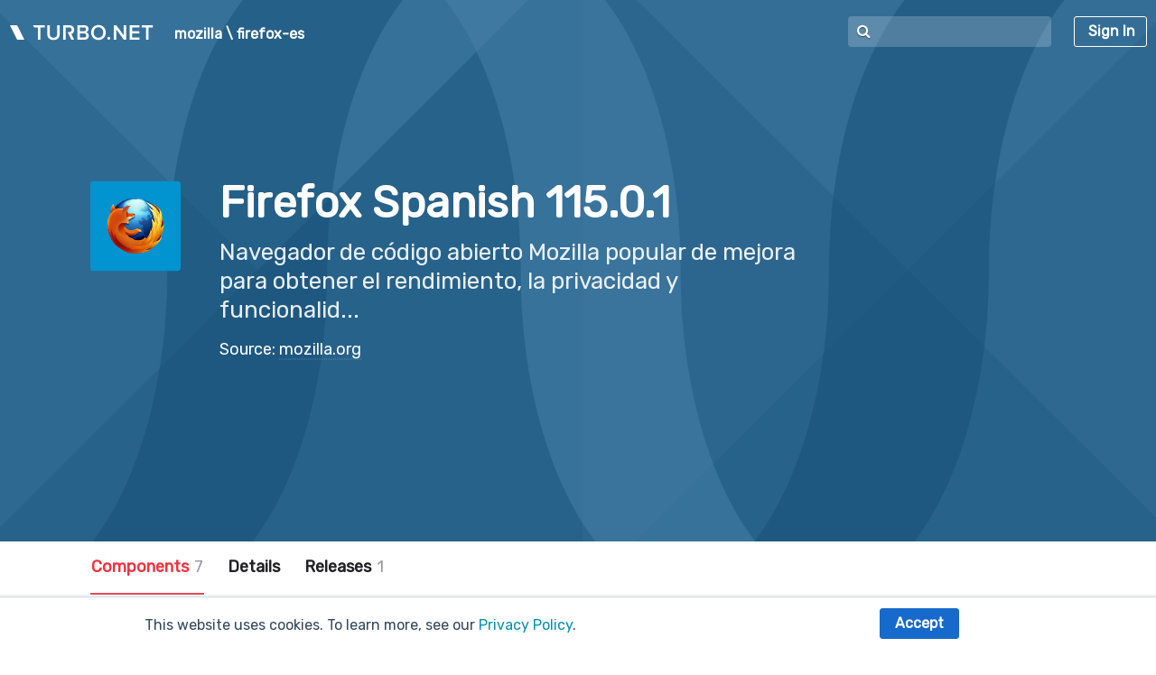

--- FILE ---
content_type: text/html; charset=utf-8
request_url: https://hub.turbo.net/run/mozilla/firefox-es-115.0.1
body_size: 12910
content:


<!DOCTYPE html>
<html>
<head>
  
<title>Run Firefox Spanish 115.0.1 Online - Turbo.net</title>



<!--  required for compatability with IE8 and required to force meulo IE10 to regular IE10 -->
<meta http-equiv="X-UA-Compatible" content="IE=edge,chrome=1,requiresActiveX=ulue"/>
<meta http-equiv="Content-Language" content="en_US"/>

<!-- Set viewport width to the widest page on the site (1140px). We want the viewport to contain the entire page by default -->
<meta name="viewport" content="width=1140, user-scalable=yes">


<meta name="description" content="Run Firefox Spanish online on your browser, Mac, PC, and tablets with Turbo.net. Turbo.net lets you run thousands of apps online on all your devices."/>


<!-- Show link to iOS app -->
<meta name="apple-itunes-app" content="app-id=1394795519"/>
<meta name="google-play-app" content="app-id=net.turbo.android.launcher"/>


<link rel="shortcut icon" href="/favicon.ico?v=6.15.2016"/>
<link rel="apple-touch-icon" href="/favicon.ico?v=6.15.2016"/>
<!--<link rel="android-touch-icon" href="/android-icon.png?v=6.15.2016" />-->

<link rel="stylesheet" href="https://fonts.googleapis.com/css?family=Rubik">
<link rel="stylesheet" href="/webfonts/fonts.css?v=12.15.2025.20">

<!-- condensed.css is served by the connect asset manager in server boot.js -->
<link rel="stylesheet" href="/css/condensed.css?v=12.15.2025.20" />

<!-- specify the chrome extension to inline install if necessary -->
<link rel="chrome-webstore-item" href="https://chrome.google.com/webstore/detail/ldibmiofagdkgiphkcokpooepankmacl">

<!-- Google reCAPTCHA -->
<script type="text/javascript">
  // Auto-populate the CAPTCHA if it exists
  var onGoogleReCAPTCHALoad = function() {
    var $captcha = $('.g-recaptcha');
    if ($captcha.length > 0 && !$captcha.attr('data-loaded')) {
      grecaptcha.render($captcha[0], {
        'sitekey' : '6Le4Y-cUAAAAACbRW14XOVynszo6rbK0hOMUdhB3'
      });
      $captcha.attr('data-loaded', true)
    }
  };
</script>
<script src="https://www.google.com/recaptcha/api.js?render=explicit&onload=onGoogleReCAPTCHALoad" async defer></script>

<!-- scripts that may be loaded outside of head -->
<script>
    Spoon_User = '' || undefined;
    Spoon_UserToken = '' || undefined;
    Spoon_EdgeSupport = 'true' === 'true';
    Spoon_ApiSiteRoot = 'https://api.turbo.net'
    Spoon_WebUrl = 'https://hub.turbo.net'
    Spoon_WorkloadManagerUrl = 'https://hub.turbo.net'
    Spoon_Environment = 'production'
    Spoon_MacClientVersion = '21.08.2388'
    Spoon_PluginInstallUrl = '' || undefined; // point onboarding to the correct web
    Turbo_SSOProviders = [{"emailSuffix":"azuretest1.griffith.edu.au","portal":"https:\x2F\x2Fgriffith-stage.start.turbo.net\x2F"},{"emailSuffix":"griffith.edu.au","portal":"https:\x2F\x2Fgriffith.start.turbo.net\x2F"},{"emailSuffix":"cqu.edu.au","portal":"https:\x2F\x2Fcqu.start.turbo.net\x2F"},{"portal":"https:\x2F\x2Fturbohq.turbo.net\x2F"},{"portal":"https:\x2F\x2Fturbohq-adfs.turbo.net\x2F"},{"portal":"https:\x2F\x2Flcps.start.turbo.net\x2F"},{"emailSuffix":"griffithuni.edu.au","portal":"https:\x2F\x2Fgriffithuni.start.turbo.net\x2F"},{"emailSuffix":"ecu.edu.au","portal":"https:\x2F\x2Fecu.start.turbo.net\x2F"},{"emailSuffix":"dsdmail.net","portal":"https:\x2F\x2Fdsd.start.turbo.net\x2F"},{"emailSuffix":"bond.edu.au","portal":"https:\x2F\x2Fsoftware.bond.edu.au\x2F"}];
    Turbo_LandingUrl = 'https://turbo.net';
    Turbo_HubServerProduct = 'prod_ItRCcaUDfAbPOY';
    Turbo_HubAndApplicationServerProduct = 'prod_ItRC8YrNH5H3MQ';

    var profile = undefined
    var sessionUser = undefined

    // point cmds to the correct hub
    // must use server side if, otherwise sets the string to "undefined"
    
        Spoon_HubUrl = 'https://hub.turbo.net/io';
    

    // prevent stray occurrences of `console.log` from causing errors in IE
    (function (window) {
        var console = window.console || (window.console = {});
        console.log || (console.log = function () {});
        console.warn || (console.warn = function () {});

        // Only log console.debug on non-production environments
        console.debug = function () {
          if (Spoon_Environment !== "production") {
            if(typeof console === 'object' && console.log && console.log.apply) {
              // Maintain the console context when passing through the console.log.
              // Required for proper object printing
              console.log.apply(console, arguments);
            } else {
              // IE9 does not support console.log.apply.
              console.log(arguments)
            }
          }
        };
    }(this));

    // Safari, in Private Browsing Mode, looks like it supports localStorage but all calls to setItem
    // throw QuotaExceededError. We're going to detect this and just silently drop any calls to setItem
    // to avoid the entire page breaking, without having to do a check at each usage of Storage.
    if (typeof localStorage === 'object') {
      try {
        localStorage.setItem('localStorage', 1);
        localStorage.removeItem('localStorage');
      } catch (e) {
        Storage.prototype._setItem = Storage.prototype.setItem;
        Storage.prototype.setItem = function() {};
        console.error('Your web browser does not support storing settings locally. In Safari, the most common cause of this is using "Private Browsing Mode". Some settings may not save or some features may not work properly for you.');
      }
    }

    // Turbo.net App Segment snippet
    !function(){var analytics=window.analytics=window.analytics||[];if(!analytics.initialize)if(analytics.invoked)window.console&&console.error&&console.error("Segment snippet included twice.");else{analytics.invoked=!0;analytics.methods=["trackSubmit","trackClick","trackLink","trackForm","pageview","identify","reset","group","track","ready","alias","debug","page","once","off","on","addSourceMiddleware","addIntegrationMiddleware","setAnonymousId","addDestinationMiddleware"];analytics.factory=function(e){return function(){var t=Array.prototype.slice.call(arguments);t.unshift(e);analytics.push(t);return analytics}};for(var e=0;e<analytics.methods.length;e++){var key=analytics.methods[e];analytics[key]=analytics.factory(key)}analytics.load=function(key,e){var t=document.createElement("script");t.type="text/javascript";t.async=!0;t.src="https://cdn.segment.com/analytics.js/v1/" + key + "/analytics.min.js";var n=document.getElementsByTagName("script")[0];n.parentNode.insertBefore(t,n);analytics._loadOptions=e};analytics._writeKey="MywGnHkwTO8ezFHNkRtaHSdleOqgKsnw";;analytics.SNIPPET_VERSION="4.15.3";
      analytics.load("MywGnHkwTO8ezFHNkRtaHSdleOqgKsnw");
      // Page tracking is performed conditionally after the ipinfo query
    }}();
</script>

<!-- Global site tag (gtag.js) - Google Analytics -->
<script async src="https://www.googletagmanager.com/gtag/js?id=G-YTLTYZ3BHH"></script>
<script>
  window.dataLayer = window.dataLayer || [];
  function gtag(){dataLayer.push(arguments);}
  gtag('js', new Date());

  gtag('config', 'G-YTLTYZ3BHH');
</script>

<!-- condensed.js is served by the connect asset manager in server boot.js -->
<!-- set id to 'USETURBOEXTENSION' so that turbo.net browser extensions know that start scripts are available and that the content scripts should execute -->
<script id="USETURBOEXTENSION" type="text/javascript" src="/js/condensed.js?v=12.15.2025.20"></script>

<script>
  if (!sessionStorage.getItem('originalUrl')) {
      sessionStorage.setItem('originalUrl', window.location.href.split("?")[0])
  }
  if (!sessionStorage.getItem('originalReferrer')) {
      sessionStorage.setItem('originalReferrer', document.referrer.split("?")[0])
  }

  $(function(){
    $(document).on('keyup', function(e){
      if (e.keyCode == 27) { // ESC
        Modals.hideAll();
      }
    })

    // Override default bootstrap dropdown click behavior. Don't close dropdown on inside click
    $('.dropdown.keep-open').on('click', keepBootstrapDropdownOpen);

    // apply the placeholder correction for ie
    if (typeof refreshIEPlaceholders !== "undefined") refreshIEPlaceholders()

    if (window.location.hash == '#spoon.net') {
        // hide the hash part
        history.pushState("", document.title, window.location.pathname + window.location.search);

        var $n = $('<div id="spoonMovedNotification" class="alert alert-warning floating-notification in" role="alert">'+
          '<button type="button" class="close"><span>×</span></button>'+
          '<span>The spoon.net page has moved to its new home at <a class="new-home-link" href=""></a>. Please update your bookmarks.'+
          '</div>');

        $n.find('.new-home-link').attr('href', window.location.href).html(window.location.href)

        $n.find('.close').click(function() {
            $n.removeClass('in')

            // Let css transition finish before hiding
            setTimeout(function() {
                $n.hide()
            }, 100)
        })

        $('#container').prepend($n)
    }

    // Auto-download pc or mac client after login
    if ($.urlParam("download") === "mac") {
      Onboarding.downloadMacClient()

      // Remove download param
      window.history.replaceState({}, document.title, window.location.pathname);
    }

    if ($.urlParam("download") === "pc") {
      Onboarding.show()

      // Remove download param
      window.history.replaceState({}, document.title, window.location.pathname);
    }
  })

  var FeatureSwitches = {}

  // Delay loads css file. Function loadCSS(file).
  // https://github.com/filamentgroup/loadCSS
  !function(e){"use strict"
      var n=function(n,t,o){function i(e){return f.body?e():void setTimeout(function(){i(e)})}var d,r,a,l,f=e.document,s=f.createElement("link"),u=o||"all"
          return t?d=t:(r=(f.body||f.getElementsByTagName("head")[0]).childNodes,d=r[r.length-1]),a=f.styleSheets,s.rel="stylesheet",s.href=n,s.media="only x",i(function(){d.parentNode.insertBefore(s,t?d:d.nextSibling)}),l=function(e){for(var n=s.href,t=a.length;t--;)if(a[t].href===n)return e()
              setTimeout(function(){l(e)})},s.addEventListener&&s.addEventListener("load",function(){this.media=u}),s.onloadcssdefined=l,l(function(){s.media!==u&&(s.media=u)}),s}
      "undefined"!=typeof exports?exports.loadCSS=n:e.loadCSS=n}("undefined"!=typeof global?global:this)

  // Show app banner on android
  new SmartBanner({
    daysHidden: 15,   // days to hide banner after close button is clicked (defaults to 15)
    daysReminder: 90, // days to hide banner after "VIEW" button is clicked (defaults to 90)
    appStoreLanguage: 'us', // language code for the App Store (defaults to user's browser language)
    title: 'Turbo.net',
    button: 'VIEW',
    store: {
      android: 'In Google Play'
    },
    price: {
      android: 'FREE'
    }
  });

  // Only submit analytics to segment for targeted countries.
  var untargetedCountryCodes = ["NG", "CN", "KZ", "DZ", "PK", "PH", "RU", "GT", "TN", "AO", "VN", "IR", "EG", "MA", "BD", "UA", "IQ", "ET", "KW", "KH", "RO", "EC", "SA", "MK", "IN", "LB", "EE", "BR", "ZZ"];
  var targetedLanguages = ["en-us", "en-gb", "en-au", "en-ca", "en-nz"];    
  var language = navigator.languages ? navigator.languages[0] : navigator.language;

  $.getJSON('/rest/0.1/ipinfo', function(data) {
    if (data && untargetedCountryCodes.indexOf(data.country) < 0 && targetedLanguages.indexOf(language.toLowerCase()) >= 0) {
      analytics.page();
    }
    
    if (data && data.identity) {
      analytics.identify(data.identity);
    }
  });

  // Post analytics identity to Segment
  if (UserUtils.isLoggedIn()) {
    var userId = UserUtils.loggedInUser();
    analytics.identify(userId);
  }
</script>


<link rel="stylesheet" href="/css/hub.css?v=12.15.2025.20">

<script src="/js/lib/jquery.form.min.js"></script>
<script src="/js/hub.js?v=12.15.2025.20"></script>
<script src="/js/repo.js?v=12.15.2025.20"></script>
<script src="/js/repoLayersTable.js?v=12.15.2025.20"></script>


<!--[if gte IE 9]> <!--  -->
<script defer type="text/javascript" src="/js/lib/clipboard.min.js"></script>
<![endif]-->
</head>
<body>
<noscript id="js-warning">
  <strong>JavaScript is required to use this site.</strong> Please enable JavaScript for a better experience.
</noscript>
<div id="container" class="light run-page-wrap">
  

<header id="nav-wrap" class="repo-super-header super-header">
  <nav id="universalHeader" class="fixedWidthBody clearfix">
    <div id="left-header" class="clearfix pull-left">
      <a id="turbo-logo" href="/">
        <img class="light-logo" src="/images/turbo-wordmark-white.png">
        <img class="dark-logo" src="/images/turbo-wordmark-gradient.png">
      </a>
      <div class="header-breadcrumb pull-left">
        
        <a class="repoOwner ellipsis" href="/hub/mozilla">mozilla</a>
        <span class="separator">\</span>
        
        <a class="repoName ellipsis" href="/run/mozilla/firefox-es">firefox-es</a>
      </div>
    </div>

    <div class="pull-right">
      <div class="pull-left" style="margin-right: 25px;">
        

<div id="omnibox-react-component-c3d9f84a-6345-43ed-ae68-24c8db2c339a"><div class="omnibox translucent" data-reactroot=""><input type="text" name="omnibox" placeholder="" autoComplete="off" value=""/><i class="fa fa-search"></i><div id="search-results-list" style="display:none;width:400px;right:0"><div class="loading" style="display:none"><div class="borderless-table large hoverable"><ul class="borderless-table-body"><li class="group-item latest-group-item clearfix full-row-clickable"><div class="col-xs-turbo-12"><p style="margin:0"><img src="/images/spinner-red.png" class="turbo-spinner fa fa-spin"/> Searching...</p></div></li></ul></div></div><div id="app-search-results" style="display:none"><div class="borderless-table large hoverable"><ul class="borderless-table-body"><li class="group-item latest-group-item clearfix full-row-clickable" style="display:block"><div class="col-xs-turbo-12"><span class="empty">No search results found for <strong></strong>.</span></div></li></ul></div></div></div></div></div>

<script>
  var omniboxReactDOM
  
  // Wait for DOM to load, else DOM element will not be available
  $(function() {
    var wrapper = document.getElementById('omnibox-react-component-c3d9f84a-6345-43ed-ae68-24c8db2c339a')
    if (wrapper) {
      omniboxReactDOM = ReactDOM.render(React.createElement(OmniboxComponent, {"classes":"translucent","resultsWidth":"400px","resultsAlignment":"right","placeholderText":""}), wrapper);
    }
  })
</script>
      </div>
      <div id="loginPanel" class="navitem pull-right">
  
  <div class="loggedOut">
    <a class="flat-btn login-link white" href="javascript://" onclick="LoginUtils.login()">Sign In</a>
  </div>
  
</div>
    </div>
  </nav>

</header>

  
<div id="copySuccessNotification" class="alert alert-success floating-notification" style="display: none;">
  <button type="button" class="close" onclick="Notification.hide(this)"><span aria-hidden="true">×</span><span class="sr-only">Close</span></button>
  <p>This repository has been cloned to <a class="copy-success-link alert-link"></a></p>
</div>
<div id="copyFailedNotification" class="alert alert-danger fade in floating-notification" role="alert" style="display: none;">
  <button type="button" class="close" onclick="Notification.hide(this)"><span aria-hidden="true">×</span><span class="sr-only">Close</span></button>
  Connection to the server failed. Please try again later.
</div>
<div id="copyConflictNotification" class="alert alert-danger fade in floating-notification" role="alert" style="display: none;">
  <button type="button" class="close" onclick="Notification.hide(this)"><span aria-hidden="true">×</span><span class="sr-only">Close</span></button>
  You already own a repository with this name.
</div>
<div id="errorNotification" class="alert alert-danger fade in floating-notification" role="alert" style="display: none;">
  <button type="button" class="close" onclick="Notification.hide(this)"><span aria-hidden="true">×</span><span class="sr-only">Close</span></button>
  <span class="notification-content"></span>
</div>
  

<style>
  

  
  .splash-header .splash-header-bg.repo-bg {
    background-image: url('/repo/mozilla/firefox-es/background');
    background-color: #EFEFEF;
  }
  
</style>

<header id="repo-header" class="splash-header light ">
  <div class="splash-header-bg repo-bg"></div>
  <div class="splash-header-content fixedWidthBody clearfix">
    <div class="splash-header-text">
      <div id="repo-header-text">
        <div id="iconWrap">
          <div id="repoIconWrap">
            <img alt="Firefox Spanish's icon" id="repoIcon" src="/repo/mozilla/firefox-es/icon"/>
          </div>
        </div>
        <div style="display: inline-block; vertical-align: middle; min-height: 100px;">
          <div id="repo-name-row">
            <h1 class="repoName" title="Firefox Spanish 115.0.1">
            <span>Firefox Spanish</span>
            <span class="repoRelease">115.0.1</span>
            </h1>
            <script>trimRepoName();</script>
          </div>

          
          <div id="repo-subheader">
            <h2 class="repoSummary">Navegador de código abierto Mozilla popular de mejora para obtener el rendimiento, la privacidad y funcionalidad.</h2>
            <script>
              trimRepoSummary();
            </script>
          </div>
          

          <div id="repo-links">
            
            <span class="authoritative-source">Source: <a href="https://www.mozilla.org/es-ES/firefox/" class="owner-link ellipsis" target="_blank" title="mozilla.org">mozilla.org</a></span>
            
          </div>
        </div>
      </div>
    </div>
  </div>
</header>
  
<script>
  $(function() {
    $('#repo-settings-bar').find('[data-toggle="tooltip"]').tooltip({trigger : 'hover'})
  })
</script>
<style>
  #repo-settings-bar {
    position: relative;
    border-bottom: 1px solid #EDEDED;
    width: 100%;
    height: 60px;
    background-color: #FFF;
  }

  #repo-settings-bar .bordered-col {
    float: left;
    display: inline-block;
    height: 25px;
    line-height: 25px;
    padding: 0 15px;
  }

  #repo-settings-bar .bordered-col + .bordered-col {
    border-left: 1px solid #d0d0d0;
  }


  #repo-settings-bar a#run-page-link:hover {
    opacity: .6;
  }

  #repo-settings-bar .tooltip-inner {
    min-width: 150px;
    padding: 10px 15px;
  }
  
  #repo-settings-bar #run-page-link {
    position: relative;
    font-size: 40px;
    width: 24px;
    height: 25px;
    display: inline-block;
    text-align: center;
    color: #9898A0;
  }


  #repo-settings-bar .bordered-col.selected  #run-page-link:after {
    content: " ";
    position: absolute;
    bottom: -18px;
    left: -5px;
    display: block;
    height: 2px;
    width: 34px;
    background-color: red;
  }

  #repo-settings-bar #run-page-link i {
    position: relative;
    top: -8px;
  }
</style>
<div id="repo-settings-bar">
  <div class="fixedWidthBody clearfix">
    <div class="pull-left">
      <ul class="borderless-nav-tabs">
        
        <li class="nav-item active">
          <a id="layers-link" class="nav-link" href="/run/mozilla/firefox-es-115.0.1">
            Components
            <span class="label-repo">7</span>
          </a>
        </li>
        
        <li class="nav-item ">
          <a id="details-link" class="nav-link" href="/run/mozilla/firefox-es-115.0.1/details">Details</a>
        </li>
        <li class="nav-item ">
          <a id="releases-link" class="nav-link" href="/run/mozilla/firefox-es-115.0.1/releases">
            Releases
            
            <span class="label-repo">1</span>
            
          </a>
        </li>
      </ul>
    </div>
  </div>
</div>

  <div id="repoWrap" class="clearfix">
    <div class="fixedWidthBody clearfix">
      <div class="script-wrap">
        <div id="repo-layers-table">
          

<script>
  $(function() {
    var $layersTable =  $('.layers-table')

    // hook up the click handler on each component row so the user doesn't have to click on the small checkbox
    $layersTable.find('.group-item').off('click').on('click', function(event) {

      // if user clicked on an anchor don't toggle the checkbox because it looks odd
      var anchor = $(event.target).closest('a')
      if (anchor.length === 0) {
        var $g = $(this)
        var repoName = $g.attr('data-name')
        var repoNamespace = $g.attr('data-namespace')
        var repoTag = $g.attr('data-release')
        var repoId = toRepoId(repoNamespace, repoName, repoTag)

        if ($g.hasClass('selected')) {
          $g.removeClass('selected')
          $g.find('input[name=layers]').val(repoId+',false')
          $g.find('[name=app-selection]').prop('checked', false)
        } else {
          $g.addClass('selected')
          $g.find('input[name=layers]').val(repoId+',true')
          $g.find('[name=app-selection]').prop('checked', true)
        }

      }
    })
  })
</script>

<div class="layers-table borderless-table collapsible-table large hoverable">
  <div class="borderless-table-header clearfix">
    <div class="col-md-turbo-6 col-xs-turbo-9">
      <span style="padding-left: 74px;">Component</span>
    </div>
    <div class="col-xs-turbo-3">
      <span>Version</span>
    </div>
    <div class="col-xs-turbo-3 hidden-xs-turbo">
      <span>Source</span>
    </div>
  </div>
  <ul class="borderless-table-body">
  

    <li class="group-item toggle-group-item latest-group-item collapsed  clearfix" data-cats="runtime,turbo_ci" data-name="flash" data-namespace="adobe">
      <div class="col-icon-and-name col-md-turbo-6 col-xs-turbo-9 ellipsis" title="Flash Latest">
        <input type="checkbox" name="app-selection" >
        <a href="/run/adobe/flash" class="repo-link">
          <div class="repo-icon-wrap">
            <img alt="Flash's icon" class="repo-icon" src="/repo/adobe/flash/icon">
          </div>
          <span class="repo-name">Flash</span>
        </a>
      </div>
      <div class="col-release col-xs-turbo-3" onclick="RepoSubscriptionsTable.toggleGroupClick(event)">
        <span class="release">Latest</span>
        <span class="toggle-all-versions">
          <i class="fa fa-angle-right"></i>
          <i class="fa fa-angle-down"></i>
        </span>
      </div>
      <div class="col-source col-xs-turbo-3 hidden-xs-turbo">
        <a href="http://www.adobe.com/products/flashplayer.html" class="owner-link ellipsis" target="_blank" title="adobe.com">adobe.com</a>
      </div>
      <input type="hidden" name="layers" value="adobe/flash,false">
    </li>

    <li class="sub-group collapsed" data-cats="runtime,turbo_ci" data-name="flash" data-namespace="adobe">

      
      <div class="group-item sub-group-item clearfix " data-cats="runtime,turbo_ci" data-name="flash" data-namespace="adobe" data-release="32.0.0.255">
        <div class="col-icon-and-name col-md-turbo-6 col-xs-turbo-9 ellipsis"  title="Flash 32.0.0.255">
          <input type="checkbox" name="app-selection" >
          <a href="/run/adobe/flash-32.0.0.255" class="repo-link">
            <span class="repo-name">Flash</span>
          </a>
        </div>
        <div class="col-release col-xs-turbo-3 ellipsis">
          <span class="release">32.0.0.255</span>
        </div>
        <div class="col-source col-md-turbo-3 hidden-xs-turbo">
          <a href="http://www.adobe.com/products/flashplayer.html" class="owner-link ellipsis" target="_blank" title="adobe.com">adobe.com</a>
        </div>
        <input type="hidden" name="layers" value="adobe/flash:32.0.0.255,false">
      </div>
      
      <div class="group-item sub-group-item clearfix " data-cats="runtime,turbo_ci" data-name="flash" data-namespace="adobe" data-release="32.0.0.238">
        <div class="col-icon-and-name col-md-turbo-6 col-xs-turbo-9 ellipsis"  title="Flash 32.0.0.238">
          <input type="checkbox" name="app-selection" >
          <a href="/run/adobe/flash-32.0.0.238" class="repo-link">
            <span class="repo-name">Flash</span>
          </a>
        </div>
        <div class="col-release col-xs-turbo-3 ellipsis">
          <span class="release">32.0.0.238</span>
        </div>
        <div class="col-source col-md-turbo-3 hidden-xs-turbo">
          <a href="http://www.adobe.com/products/flashplayer.html" class="owner-link ellipsis" target="_blank" title="adobe.com">adobe.com</a>
        </div>
        <input type="hidden" name="layers" value="adobe/flash:32.0.0.238,false">
      </div>
      
      <div class="group-item sub-group-item clearfix " data-cats="runtime,turbo_ci" data-name="flash" data-namespace="adobe" data-release="32.0.0.223">
        <div class="col-icon-and-name col-md-turbo-6 col-xs-turbo-9 ellipsis"  title="Flash 32.0.0.223">
          <input type="checkbox" name="app-selection" >
          <a href="/run/adobe/flash-32.0.0.223" class="repo-link">
            <span class="repo-name">Flash</span>
          </a>
        </div>
        <div class="col-release col-xs-turbo-3 ellipsis">
          <span class="release">32.0.0.223</span>
        </div>
        <div class="col-source col-md-turbo-3 hidden-xs-turbo">
          <a href="http://www.adobe.com/products/flashplayer.html" class="owner-link ellipsis" target="_blank" title="adobe.com">adobe.com</a>
        </div>
        <input type="hidden" name="layers" value="adobe/flash:32.0.0.223,false">
      </div>
      
      <div class="group-item sub-group-item clearfix " data-cats="runtime,turbo_ci" data-name="flash" data-namespace="adobe" data-release="32.0.0.207">
        <div class="col-icon-and-name col-md-turbo-6 col-xs-turbo-9 ellipsis"  title="Flash 32.0.0.207">
          <input type="checkbox" name="app-selection" >
          <a href="/run/adobe/flash-32.0.0.207" class="repo-link">
            <span class="repo-name">Flash</span>
          </a>
        </div>
        <div class="col-release col-xs-turbo-3 ellipsis">
          <span class="release">32.0.0.207</span>
        </div>
        <div class="col-source col-md-turbo-3 hidden-xs-turbo">
          <a href="http://www.adobe.com/products/flashplayer.html" class="owner-link ellipsis" target="_blank" title="adobe.com">adobe.com</a>
        </div>
        <input type="hidden" name="layers" value="adobe/flash:32.0.0.207,false">
      </div>
      
      <div class="group-item sub-group-item clearfix " data-cats="runtime,turbo_ci" data-name="flash" data-namespace="adobe" data-release="32.0.0.192">
        <div class="col-icon-and-name col-md-turbo-6 col-xs-turbo-9 ellipsis"  title="Flash 32.0.0.192">
          <input type="checkbox" name="app-selection" >
          <a href="/run/adobe/flash-32.0.0.192" class="repo-link">
            <span class="repo-name">Flash</span>
          </a>
        </div>
        <div class="col-release col-xs-turbo-3 ellipsis">
          <span class="release">32.0.0.192</span>
        </div>
        <div class="col-source col-md-turbo-3 hidden-xs-turbo">
          <a href="http://www.adobe.com/products/flashplayer.html" class="owner-link ellipsis" target="_blank" title="adobe.com">adobe.com</a>
        </div>
        <input type="hidden" name="layers" value="adobe/flash:32.0.0.192,false">
      </div>
      
      <div class="group-item sub-group-item clearfix " data-cats="runtime,turbo_ci" data-name="flash" data-namespace="adobe" data-release="32.0.0.171">
        <div class="col-icon-and-name col-md-turbo-6 col-xs-turbo-9 ellipsis"  title="Flash 32.0.0.171">
          <input type="checkbox" name="app-selection" >
          <a href="/run/adobe/flash-32.0.0.171" class="repo-link">
            <span class="repo-name">Flash</span>
          </a>
        </div>
        <div class="col-release col-xs-turbo-3 ellipsis">
          <span class="release">32.0.0.171</span>
        </div>
        <div class="col-source col-md-turbo-3 hidden-xs-turbo">
          <a href="http://www.adobe.com/products/flashplayer.html" class="owner-link ellipsis" target="_blank" title="adobe.com">adobe.com</a>
        </div>
        <input type="hidden" name="layers" value="adobe/flash:32.0.0.171,false">
      </div>
      
      <div class="group-item sub-group-item clearfix " data-cats="runtime,turbo_ci" data-name="flash" data-namespace="adobe" data-release="32.0.0.156">
        <div class="col-icon-and-name col-md-turbo-6 col-xs-turbo-9 ellipsis"  title="Flash 32.0.0.156">
          <input type="checkbox" name="app-selection" >
          <a href="/run/adobe/flash-32.0.0.156" class="repo-link">
            <span class="repo-name">Flash</span>
          </a>
        </div>
        <div class="col-release col-xs-turbo-3 ellipsis">
          <span class="release">32.0.0.156</span>
        </div>
        <div class="col-source col-md-turbo-3 hidden-xs-turbo">
          <a href="http://www.adobe.com/products/flashplayer.html" class="owner-link ellipsis" target="_blank" title="adobe.com">adobe.com</a>
        </div>
        <input type="hidden" name="layers" value="adobe/flash:32.0.0.156,false">
      </div>
      
      <div class="group-item sub-group-item clearfix " data-cats="runtime,turbo_ci" data-name="flash" data-namespace="adobe" data-release="32.0.0.142">
        <div class="col-icon-and-name col-md-turbo-6 col-xs-turbo-9 ellipsis"  title="Flash 32.0.0.142">
          <input type="checkbox" name="app-selection" >
          <a href="/run/adobe/flash-32.0.0.142" class="repo-link">
            <span class="repo-name">Flash</span>
          </a>
        </div>
        <div class="col-release col-xs-turbo-3 ellipsis">
          <span class="release">32.0.0.142</span>
        </div>
        <div class="col-source col-md-turbo-3 hidden-xs-turbo">
          <a href="http://www.adobe.com/products/flashplayer.html" class="owner-link ellipsis" target="_blank" title="adobe.com">adobe.com</a>
        </div>
        <input type="hidden" name="layers" value="adobe/flash:32.0.0.142,false">
      </div>
      
      <div class="group-item sub-group-item clearfix " data-cats="runtime,turbo_ci" data-name="flash" data-namespace="adobe" data-release="32.0.0.114">
        <div class="col-icon-and-name col-md-turbo-6 col-xs-turbo-9 ellipsis"  title="Flash 32.0.0.114">
          <input type="checkbox" name="app-selection" >
          <a href="/run/adobe/flash-32.0.0.114" class="repo-link">
            <span class="repo-name">Flash</span>
          </a>
        </div>
        <div class="col-release col-xs-turbo-3 ellipsis">
          <span class="release">32.0.0.114</span>
        </div>
        <div class="col-source col-md-turbo-3 hidden-xs-turbo">
          <a href="http://www.adobe.com/products/flashplayer.html" class="owner-link ellipsis" target="_blank" title="adobe.com">adobe.com</a>
        </div>
        <input type="hidden" name="layers" value="adobe/flash:32.0.0.114,false">
      </div>
      
      <div class="group-item sub-group-item clearfix " data-cats="runtime,turbo_ci" data-name="flash" data-namespace="adobe" data-release="32.0.0.101">
        <div class="col-icon-and-name col-md-turbo-6 col-xs-turbo-9 ellipsis"  title="Flash 32.0.0.101">
          <input type="checkbox" name="app-selection" >
          <a href="/run/adobe/flash-32.0.0.101" class="repo-link">
            <span class="repo-name">Flash</span>
          </a>
        </div>
        <div class="col-release col-xs-turbo-3 ellipsis">
          <span class="release">32.0.0.101</span>
        </div>
        <div class="col-source col-md-turbo-3 hidden-xs-turbo">
          <a href="http://www.adobe.com/products/flashplayer.html" class="owner-link ellipsis" target="_blank" title="adobe.com">adobe.com</a>
        </div>
        <input type="hidden" name="layers" value="adobe/flash:32.0.0.101,false">
      </div>
      
      <div class="group-item sub-group-item clearfix " data-cats="runtime,turbo_ci" data-name="flash" data-namespace="adobe" data-release="31.0.0.153">
        <div class="col-icon-and-name col-md-turbo-6 col-xs-turbo-9 ellipsis"  title="Flash 31.0.0.153">
          <input type="checkbox" name="app-selection" >
          <a href="/run/adobe/flash-31.0.0.153" class="repo-link">
            <span class="repo-name">Flash</span>
          </a>
        </div>
        <div class="col-release col-xs-turbo-3 ellipsis">
          <span class="release">31.0.0.153</span>
        </div>
        <div class="col-source col-md-turbo-3 hidden-xs-turbo">
          <a href="http://www.adobe.com/products/flashplayer.html" class="owner-link ellipsis" target="_blank" title="adobe.com">adobe.com</a>
        </div>
        <input type="hidden" name="layers" value="adobe/flash:31.0.0.153,false">
      </div>
      
      <div class="group-item sub-group-item clearfix " data-cats="runtime,turbo_ci" data-name="flash" data-namespace="adobe" data-release="31.0.0.148">
        <div class="col-icon-and-name col-md-turbo-6 col-xs-turbo-9 ellipsis"  title="Flash 31.0.0.148">
          <input type="checkbox" name="app-selection" >
          <a href="/run/adobe/flash-31.0.0.148" class="repo-link">
            <span class="repo-name">Flash</span>
          </a>
        </div>
        <div class="col-release col-xs-turbo-3 ellipsis">
          <span class="release">31.0.0.148</span>
        </div>
        <div class="col-source col-md-turbo-3 hidden-xs-turbo">
          <a href="http://www.adobe.com/products/flashplayer.html" class="owner-link ellipsis" target="_blank" title="adobe.com">adobe.com</a>
        </div>
        <input type="hidden" name="layers" value="adobe/flash:31.0.0.148,false">
      </div>
      
      <div class="group-item sub-group-item clearfix " data-cats="runtime,turbo_ci" data-name="flash" data-namespace="adobe" data-release="31.0.0.122">
        <div class="col-icon-and-name col-md-turbo-6 col-xs-turbo-9 ellipsis"  title="Flash 31.0.0.122">
          <input type="checkbox" name="app-selection" >
          <a href="/run/adobe/flash-31.0.0.122" class="repo-link">
            <span class="repo-name">Flash</span>
          </a>
        </div>
        <div class="col-release col-xs-turbo-3 ellipsis">
          <span class="release">31.0.0.122</span>
        </div>
        <div class="col-source col-md-turbo-3 hidden-xs-turbo">
          <a href="http://www.adobe.com/products/flashplayer.html" class="owner-link ellipsis" target="_blank" title="adobe.com">adobe.com</a>
        </div>
        <input type="hidden" name="layers" value="adobe/flash:31.0.0.122,false">
      </div>
      
      <div class="group-item sub-group-item clearfix " data-cats="runtime,turbo_ci" data-name="flash" data-namespace="adobe" data-release="31.0.0.108">
        <div class="col-icon-and-name col-md-turbo-6 col-xs-turbo-9 ellipsis"  title="Flash 31.0.0.108">
          <input type="checkbox" name="app-selection" >
          <a href="/run/adobe/flash-31.0.0.108" class="repo-link">
            <span class="repo-name">Flash</span>
          </a>
        </div>
        <div class="col-release col-xs-turbo-3 ellipsis">
          <span class="release">31.0.0.108</span>
        </div>
        <div class="col-source col-md-turbo-3 hidden-xs-turbo">
          <a href="http://www.adobe.com/products/flashplayer.html" class="owner-link ellipsis" target="_blank" title="adobe.com">adobe.com</a>
        </div>
        <input type="hidden" name="layers" value="adobe/flash:31.0.0.108,false">
      </div>
      
      <div class="group-item sub-group-item clearfix " data-cats="runtime,turbo_ci" data-name="flash" data-namespace="adobe" data-release="30.0.0.154">
        <div class="col-icon-and-name col-md-turbo-6 col-xs-turbo-9 ellipsis"  title="Flash 30.0.0.154">
          <input type="checkbox" name="app-selection" >
          <a href="/run/adobe/flash-30.0.0.154" class="repo-link">
            <span class="repo-name">Flash</span>
          </a>
        </div>
        <div class="col-release col-xs-turbo-3 ellipsis">
          <span class="release">30.0.0.154</span>
        </div>
        <div class="col-source col-md-turbo-3 hidden-xs-turbo">
          <a href="http://www.adobe.com/products/flashplayer.html" class="owner-link ellipsis" target="_blank" title="adobe.com">adobe.com</a>
        </div>
        <input type="hidden" name="layers" value="adobe/flash:30.0.0.154,false">
      </div>
      
      <div class="group-item sub-group-item clearfix " data-cats="runtime,turbo_ci" data-name="flash" data-namespace="adobe" data-release="30.0.0.134">
        <div class="col-icon-and-name col-md-turbo-6 col-xs-turbo-9 ellipsis"  title="Flash 30.0.0.134">
          <input type="checkbox" name="app-selection" >
          <a href="/run/adobe/flash-30.0.0.134" class="repo-link">
            <span class="repo-name">Flash</span>
          </a>
        </div>
        <div class="col-release col-xs-turbo-3 ellipsis">
          <span class="release">30.0.0.134</span>
        </div>
        <div class="col-source col-md-turbo-3 hidden-xs-turbo">
          <a href="http://www.adobe.com/products/flashplayer.html" class="owner-link ellipsis" target="_blank" title="adobe.com">adobe.com</a>
        </div>
        <input type="hidden" name="layers" value="adobe/flash:30.0.0.134,false">
      </div>
      
      <div class="group-item sub-group-item clearfix " data-cats="runtime,turbo_ci" data-name="flash" data-namespace="adobe" data-release="30.0.0.113">
        <div class="col-icon-and-name col-md-turbo-6 col-xs-turbo-9 ellipsis"  title="Flash 30.0.0.113">
          <input type="checkbox" name="app-selection" >
          <a href="/run/adobe/flash-30.0.0.113" class="repo-link">
            <span class="repo-name">Flash</span>
          </a>
        </div>
        <div class="col-release col-xs-turbo-3 ellipsis">
          <span class="release">30.0.0.113</span>
        </div>
        <div class="col-source col-md-turbo-3 hidden-xs-turbo">
          <a href="http://www.adobe.com/products/flashplayer.html" class="owner-link ellipsis" target="_blank" title="adobe.com">adobe.com</a>
        </div>
        <input type="hidden" name="layers" value="adobe/flash:30.0.0.113,false">
      </div>
      
      <div class="group-item sub-group-item clearfix " data-cats="runtime,turbo_ci" data-name="flash" data-namespace="adobe" data-release="29.0.0.140">
        <div class="col-icon-and-name col-md-turbo-6 col-xs-turbo-9 ellipsis"  title="Flash 29.0.0.140">
          <input type="checkbox" name="app-selection" >
          <a href="/run/adobe/flash-29.0.0.140" class="repo-link">
            <span class="repo-name">Flash</span>
          </a>
        </div>
        <div class="col-release col-xs-turbo-3 ellipsis">
          <span class="release">29.0.0.140</span>
        </div>
        <div class="col-source col-md-turbo-3 hidden-xs-turbo">
          <a href="http://www.adobe.com/products/flashplayer.html" class="owner-link ellipsis" target="_blank" title="adobe.com">adobe.com</a>
        </div>
        <input type="hidden" name="layers" value="adobe/flash:29.0.0.140,false">
      </div>
      
      <div class="group-item sub-group-item clearfix " data-cats="runtime,turbo_ci" data-name="flash" data-namespace="adobe" data-release="29.0.0.113">
        <div class="col-icon-and-name col-md-turbo-6 col-xs-turbo-9 ellipsis"  title="Flash 29.0.0.113">
          <input type="checkbox" name="app-selection" >
          <a href="/run/adobe/flash-29.0.0.113" class="repo-link">
            <span class="repo-name">Flash</span>
          </a>
        </div>
        <div class="col-release col-xs-turbo-3 ellipsis">
          <span class="release">29.0.0.113</span>
        </div>
        <div class="col-source col-md-turbo-3 hidden-xs-turbo">
          <a href="http://www.adobe.com/products/flashplayer.html" class="owner-link ellipsis" target="_blank" title="adobe.com">adobe.com</a>
        </div>
        <input type="hidden" name="layers" value="adobe/flash:29.0.0.113,false">
      </div>
      
      <div class="group-item sub-group-item clearfix " data-cats="runtime,turbo_ci" data-name="flash" data-namespace="adobe" data-release="28.0.0.161">
        <div class="col-icon-and-name col-md-turbo-6 col-xs-turbo-9 ellipsis"  title="Flash 28.0.0.161">
          <input type="checkbox" name="app-selection" >
          <a href="/run/adobe/flash-28.0.0.161" class="repo-link">
            <span class="repo-name">Flash</span>
          </a>
        </div>
        <div class="col-release col-xs-turbo-3 ellipsis">
          <span class="release">28.0.0.161</span>
        </div>
        <div class="col-source col-md-turbo-3 hidden-xs-turbo">
          <a href="http://www.adobe.com/products/flashplayer.html" class="owner-link ellipsis" target="_blank" title="adobe.com">adobe.com</a>
        </div>
        <input type="hidden" name="layers" value="adobe/flash:28.0.0.161,false">
      </div>
      
      <div class="group-item sub-group-item clearfix " data-cats="runtime,turbo_ci" data-name="flash" data-namespace="adobe" data-release="28.0.0.137">
        <div class="col-icon-and-name col-md-turbo-6 col-xs-turbo-9 ellipsis"  title="Flash 28.0.0.137">
          <input type="checkbox" name="app-selection" >
          <a href="/run/adobe/flash-28.0.0.137" class="repo-link">
            <span class="repo-name">Flash</span>
          </a>
        </div>
        <div class="col-release col-xs-turbo-3 ellipsis">
          <span class="release">28.0.0.137</span>
        </div>
        <div class="col-source col-md-turbo-3 hidden-xs-turbo">
          <a href="http://www.adobe.com/products/flashplayer.html" class="owner-link ellipsis" target="_blank" title="adobe.com">adobe.com</a>
        </div>
        <input type="hidden" name="layers" value="adobe/flash:28.0.0.137,false">
      </div>
      
      <div class="group-item sub-group-item clearfix " data-cats="runtime,turbo_ci" data-name="flash" data-namespace="adobe" data-release="28.0.0.126">
        <div class="col-icon-and-name col-md-turbo-6 col-xs-turbo-9 ellipsis"  title="Flash 28.0.0.126">
          <input type="checkbox" name="app-selection" >
          <a href="/run/adobe/flash-28.0.0.126" class="repo-link">
            <span class="repo-name">Flash</span>
          </a>
        </div>
        <div class="col-release col-xs-turbo-3 ellipsis">
          <span class="release">28.0.0.126</span>
        </div>
        <div class="col-source col-md-turbo-3 hidden-xs-turbo">
          <a href="http://www.adobe.com/products/flashplayer.html" class="owner-link ellipsis" target="_blank" title="adobe.com">adobe.com</a>
        </div>
        <input type="hidden" name="layers" value="adobe/flash:28.0.0.126,false">
      </div>
      
      <div class="group-item sub-group-item clearfix " data-cats="runtime,turbo_ci" data-name="flash" data-namespace="adobe" data-release="27.0.0.187">
        <div class="col-icon-and-name col-md-turbo-6 col-xs-turbo-9 ellipsis"  title="Flash 27.0.0.187">
          <input type="checkbox" name="app-selection" >
          <a href="/run/adobe/flash-27.0.0.187" class="repo-link">
            <span class="repo-name">Flash</span>
          </a>
        </div>
        <div class="col-release col-xs-turbo-3 ellipsis">
          <span class="release">27.0.0.187</span>
        </div>
        <div class="col-source col-md-turbo-3 hidden-xs-turbo">
          <a href="http://www.adobe.com/products/flashplayer.html" class="owner-link ellipsis" target="_blank" title="adobe.com">adobe.com</a>
        </div>
        <input type="hidden" name="layers" value="adobe/flash:27.0.0.187,false">
      </div>
      
      <div class="group-item sub-group-item clearfix " data-cats="runtime,turbo_ci" data-name="flash" data-namespace="adobe" data-release="27.0.0.183">
        <div class="col-icon-and-name col-md-turbo-6 col-xs-turbo-9 ellipsis"  title="Flash 27.0.0.183">
          <input type="checkbox" name="app-selection" >
          <a href="/run/adobe/flash-27.0.0.183" class="repo-link">
            <span class="repo-name">Flash</span>
          </a>
        </div>
        <div class="col-release col-xs-turbo-3 ellipsis">
          <span class="release">27.0.0.183</span>
        </div>
        <div class="col-source col-md-turbo-3 hidden-xs-turbo">
          <a href="http://www.adobe.com/products/flashplayer.html" class="owner-link ellipsis" target="_blank" title="adobe.com">adobe.com</a>
        </div>
        <input type="hidden" name="layers" value="adobe/flash:27.0.0.183,false">
      </div>
      
      <div class="group-item sub-group-item clearfix " data-cats="runtime,turbo_ci" data-name="flash" data-namespace="adobe" data-release="27.0.0.170">
        <div class="col-icon-and-name col-md-turbo-6 col-xs-turbo-9 ellipsis"  title="Flash 27.0.0.170">
          <input type="checkbox" name="app-selection" >
          <a href="/run/adobe/flash-27.0.0.170" class="repo-link">
            <span class="repo-name">Flash</span>
          </a>
        </div>
        <div class="col-release col-xs-turbo-3 ellipsis">
          <span class="release">27.0.0.170</span>
        </div>
        <div class="col-source col-md-turbo-3 hidden-xs-turbo">
          <a href="http://www.adobe.com/products/flashplayer.html" class="owner-link ellipsis" target="_blank" title="adobe.com">adobe.com</a>
        </div>
        <input type="hidden" name="layers" value="adobe/flash:27.0.0.170,false">
      </div>
      
      <div class="group-item sub-group-item clearfix " data-cats="runtime,turbo_ci" data-name="flash" data-namespace="adobe" data-release="27.0.0.159">
        <div class="col-icon-and-name col-md-turbo-6 col-xs-turbo-9 ellipsis"  title="Flash 27.0.0.159">
          <input type="checkbox" name="app-selection" >
          <a href="/run/adobe/flash-27.0.0.159" class="repo-link">
            <span class="repo-name">Flash</span>
          </a>
        </div>
        <div class="col-release col-xs-turbo-3 ellipsis">
          <span class="release">27.0.0.159</span>
        </div>
        <div class="col-source col-md-turbo-3 hidden-xs-turbo">
          <a href="http://www.adobe.com/products/flashplayer.html" class="owner-link ellipsis" target="_blank" title="adobe.com">adobe.com</a>
        </div>
        <input type="hidden" name="layers" value="adobe/flash:27.0.0.159,false">
      </div>
      
      <div class="group-item sub-group-item clearfix " data-cats="runtime,turbo_ci" data-name="flash" data-namespace="adobe" data-release="27.0.0.130">
        <div class="col-icon-and-name col-md-turbo-6 col-xs-turbo-9 ellipsis"  title="Flash 27.0.0.130">
          <input type="checkbox" name="app-selection" >
          <a href="/run/adobe/flash-27.0.0.130" class="repo-link">
            <span class="repo-name">Flash</span>
          </a>
        </div>
        <div class="col-release col-xs-turbo-3 ellipsis">
          <span class="release">27.0.0.130</span>
        </div>
        <div class="col-source col-md-turbo-3 hidden-xs-turbo">
          <a href="http://www.adobe.com/products/flashplayer.html" class="owner-link ellipsis" target="_blank" title="adobe.com">adobe.com</a>
        </div>
        <input type="hidden" name="layers" value="adobe/flash:27.0.0.130,false">
      </div>
      
      <div class="group-item sub-group-item clearfix " data-cats="runtime,turbo_ci" data-name="flash" data-namespace="adobe" data-release="26.0.0.151">
        <div class="col-icon-and-name col-md-turbo-6 col-xs-turbo-9 ellipsis"  title="Flash 26.0.0.151">
          <input type="checkbox" name="app-selection" >
          <a href="/run/adobe/flash-26.0.0.151" class="repo-link">
            <span class="repo-name">Flash</span>
          </a>
        </div>
        <div class="col-release col-xs-turbo-3 ellipsis">
          <span class="release">26.0.0.151</span>
        </div>
        <div class="col-source col-md-turbo-3 hidden-xs-turbo">
          <a href="http://www.adobe.com/products/flashplayer.html" class="owner-link ellipsis" target="_blank" title="adobe.com">adobe.com</a>
        </div>
        <input type="hidden" name="layers" value="adobe/flash:26.0.0.151,false">
      </div>
      
      <div class="group-item sub-group-item clearfix " data-cats="runtime,turbo_ci" data-name="flash" data-namespace="adobe" data-release="26.0.0.137">
        <div class="col-icon-and-name col-md-turbo-6 col-xs-turbo-9 ellipsis"  title="Flash 26.0.0.137">
          <input type="checkbox" name="app-selection" >
          <a href="/run/adobe/flash-26.0.0.137" class="repo-link">
            <span class="repo-name">Flash</span>
          </a>
        </div>
        <div class="col-release col-xs-turbo-3 ellipsis">
          <span class="release">26.0.0.137</span>
        </div>
        <div class="col-source col-md-turbo-3 hidden-xs-turbo">
          <a href="http://www.adobe.com/products/flashplayer.html" class="owner-link ellipsis" target="_blank" title="adobe.com">adobe.com</a>
        </div>
        <input type="hidden" name="layers" value="adobe/flash:26.0.0.137,false">
      </div>
      
      <div class="group-item sub-group-item clearfix " data-cats="runtime,turbo_ci" data-name="flash" data-namespace="adobe" data-release="26.0.0.131">
        <div class="col-icon-and-name col-md-turbo-6 col-xs-turbo-9 ellipsis"  title="Flash 26.0.0.131">
          <input type="checkbox" name="app-selection" >
          <a href="/run/adobe/flash-26.0.0.131" class="repo-link">
            <span class="repo-name">Flash</span>
          </a>
        </div>
        <div class="col-release col-xs-turbo-3 ellipsis">
          <span class="release">26.0.0.131</span>
        </div>
        <div class="col-source col-md-turbo-3 hidden-xs-turbo">
          <a href="http://www.adobe.com/products/flashplayer.html" class="owner-link ellipsis" target="_blank" title="adobe.com">adobe.com</a>
        </div>
        <input type="hidden" name="layers" value="adobe/flash:26.0.0.131,false">
      </div>
      
      <div class="group-item sub-group-item clearfix " data-cats="runtime,turbo_ci" data-name="flash" data-namespace="adobe" data-release="25.0.0.171">
        <div class="col-icon-and-name col-md-turbo-6 col-xs-turbo-9 ellipsis"  title="Flash 25.0.0.171">
          <input type="checkbox" name="app-selection" >
          <a href="/run/adobe/flash-25.0.0.171" class="repo-link">
            <span class="repo-name">Flash</span>
          </a>
        </div>
        <div class="col-release col-xs-turbo-3 ellipsis">
          <span class="release">25.0.0.171</span>
        </div>
        <div class="col-source col-md-turbo-3 hidden-xs-turbo">
          <a href="http://www.adobe.com/products/flashplayer.html" class="owner-link ellipsis" target="_blank" title="adobe.com">adobe.com</a>
        </div>
        <input type="hidden" name="layers" value="adobe/flash:25.0.0.171,false">
      </div>
      
      <div class="group-item sub-group-item clearfix " data-cats="runtime,turbo_ci" data-name="flash" data-namespace="adobe" data-release="25.0.0.148">
        <div class="col-icon-and-name col-md-turbo-6 col-xs-turbo-9 ellipsis"  title="Flash 25.0.0.148">
          <input type="checkbox" name="app-selection" >
          <a href="/run/adobe/flash-25.0.0.148" class="repo-link">
            <span class="repo-name">Flash</span>
          </a>
        </div>
        <div class="col-release col-xs-turbo-3 ellipsis">
          <span class="release">25.0.0.148</span>
        </div>
        <div class="col-source col-md-turbo-3 hidden-xs-turbo">
          <a href="http://www.adobe.com/products/flashplayer.html" class="owner-link ellipsis" target="_blank" title="adobe.com">adobe.com</a>
        </div>
        <input type="hidden" name="layers" value="adobe/flash:25.0.0.148,false">
      </div>
      
      <div class="group-item sub-group-item clearfix " data-cats="runtime,turbo_ci" data-name="flash" data-namespace="adobe" data-release="25.0.0.127">
        <div class="col-icon-and-name col-md-turbo-6 col-xs-turbo-9 ellipsis"  title="Flash 25.0.0.127">
          <input type="checkbox" name="app-selection" >
          <a href="/run/adobe/flash-25.0.0.127" class="repo-link">
            <span class="repo-name">Flash</span>
          </a>
        </div>
        <div class="col-release col-xs-turbo-3 ellipsis">
          <span class="release">25.0.0.127</span>
        </div>
        <div class="col-source col-md-turbo-3 hidden-xs-turbo">
          <a href="http://www.adobe.com/products/flashplayer.html" class="owner-link ellipsis" target="_blank" title="adobe.com">adobe.com</a>
        </div>
        <input type="hidden" name="layers" value="adobe/flash:25.0.0.127,false">
      </div>
      
      <div class="group-item sub-group-item clearfix " data-cats="runtime,turbo_ci" data-name="flash" data-namespace="adobe" data-release="24.0.0.221">
        <div class="col-icon-and-name col-md-turbo-6 col-xs-turbo-9 ellipsis"  title="Flash 24.0.0.221">
          <input type="checkbox" name="app-selection" >
          <a href="/run/adobe/flash-24.0.0.221" class="repo-link">
            <span class="repo-name">Flash</span>
          </a>
        </div>
        <div class="col-release col-xs-turbo-3 ellipsis">
          <span class="release">24.0.0.221</span>
        </div>
        <div class="col-source col-md-turbo-3 hidden-xs-turbo">
          <a href="http://www.adobe.com/products/flashplayer.html" class="owner-link ellipsis" target="_blank" title="adobe.com">adobe.com</a>
        </div>
        <input type="hidden" name="layers" value="adobe/flash:24.0.0.221,false">
      </div>
      
      <div class="group-item sub-group-item clearfix " data-cats="runtime,turbo_ci" data-name="flash" data-namespace="adobe" data-release="24.0.0.194">
        <div class="col-icon-and-name col-md-turbo-6 col-xs-turbo-9 ellipsis"  title="Flash 24.0.0.194">
          <input type="checkbox" name="app-selection" >
          <a href="/run/adobe/flash-24.0.0.194" class="repo-link">
            <span class="repo-name">Flash</span>
          </a>
        </div>
        <div class="col-release col-xs-turbo-3 ellipsis">
          <span class="release">24.0.0.194</span>
        </div>
        <div class="col-source col-md-turbo-3 hidden-xs-turbo">
          <a href="http://www.adobe.com/products/flashplayer.html" class="owner-link ellipsis" target="_blank" title="adobe.com">adobe.com</a>
        </div>
        <input type="hidden" name="layers" value="adobe/flash:24.0.0.194,false">
      </div>
      
      <div class="group-item sub-group-item clearfix " data-cats="runtime,turbo_ci" data-name="flash" data-namespace="adobe" data-release="24.0.0.186">
        <div class="col-icon-and-name col-md-turbo-6 col-xs-turbo-9 ellipsis"  title="Flash 24.0.0.186">
          <input type="checkbox" name="app-selection" >
          <a href="/run/adobe/flash-24.0.0.186" class="repo-link">
            <span class="repo-name">Flash</span>
          </a>
        </div>
        <div class="col-release col-xs-turbo-3 ellipsis">
          <span class="release">24.0.0.186</span>
        </div>
        <div class="col-source col-md-turbo-3 hidden-xs-turbo">
          <a href="http://www.adobe.com/products/flashplayer.html" class="owner-link ellipsis" target="_blank" title="adobe.com">adobe.com</a>
        </div>
        <input type="hidden" name="layers" value="adobe/flash:24.0.0.186,false">
      </div>
      
      <div class="group-item sub-group-item clearfix " data-cats="runtime,turbo_ci" data-name="flash" data-namespace="adobe" data-release="21.0.0.242">
        <div class="col-icon-and-name col-md-turbo-6 col-xs-turbo-9 ellipsis"  title="Flash 21.0.0.242">
          <input type="checkbox" name="app-selection" >
          <a href="/run/adobe/flash-21.0.0.242" class="repo-link">
            <span class="repo-name">Flash</span>
          </a>
        </div>
        <div class="col-release col-xs-turbo-3 ellipsis">
          <span class="release">21.0.0.242</span>
        </div>
        <div class="col-source col-md-turbo-3 hidden-xs-turbo">
          <a href="http://www.adobe.com/products/flashplayer.html" class="owner-link ellipsis" target="_blank" title="adobe.com">adobe.com</a>
        </div>
        <input type="hidden" name="layers" value="adobe/flash:21.0.0.242,false">
      </div>
      
      <div class="group-item sub-group-item clearfix " data-cats="runtime,turbo_ci" data-name="flash" data-namespace="adobe" data-release="21.0.0.213">
        <div class="col-icon-and-name col-md-turbo-6 col-xs-turbo-9 ellipsis"  title="Flash 21.0.0.213">
          <input type="checkbox" name="app-selection" >
          <a href="/run/adobe/flash-21.0.0.213" class="repo-link">
            <span class="repo-name">Flash</span>
          </a>
        </div>
        <div class="col-release col-xs-turbo-3 ellipsis">
          <span class="release">21.0.0.213</span>
        </div>
        <div class="col-source col-md-turbo-3 hidden-xs-turbo">
          <a href="http://www.adobe.com/products/flashplayer.html" class="owner-link ellipsis" target="_blank" title="adobe.com">adobe.com</a>
        </div>
        <input type="hidden" name="layers" value="adobe/flash:21.0.0.213,false">
      </div>
      
      <div class="group-item sub-group-item clearfix " data-cats="runtime,turbo_ci" data-name="flash" data-namespace="adobe" data-release="21.0.0.197">
        <div class="col-icon-and-name col-md-turbo-6 col-xs-turbo-9 ellipsis"  title="Flash 21.0.0.197">
          <input type="checkbox" name="app-selection" >
          <a href="/run/adobe/flash-21.0.0.197" class="repo-link">
            <span class="repo-name">Flash</span>
          </a>
        </div>
        <div class="col-release col-xs-turbo-3 ellipsis">
          <span class="release">21.0.0.197</span>
        </div>
        <div class="col-source col-md-turbo-3 hidden-xs-turbo">
          <a href="http://www.adobe.com/products/flashplayer.html" class="owner-link ellipsis" target="_blank" title="adobe.com">adobe.com</a>
        </div>
        <input type="hidden" name="layers" value="adobe/flash:21.0.0.197,false">
      </div>
      
      <div class="group-item sub-group-item clearfix " data-cats="runtime,turbo_ci" data-name="flash" data-namespace="adobe" data-release="21.0.0.182">
        <div class="col-icon-and-name col-md-turbo-6 col-xs-turbo-9 ellipsis"  title="Flash 21.0.0.182">
          <input type="checkbox" name="app-selection" >
          <a href="/run/adobe/flash-21.0.0.182" class="repo-link">
            <span class="repo-name">Flash</span>
          </a>
        </div>
        <div class="col-release col-xs-turbo-3 ellipsis">
          <span class="release">21.0.0.182</span>
        </div>
        <div class="col-source col-md-turbo-3 hidden-xs-turbo">
          <a href="http://www.adobe.com/products/flashplayer.html" class="owner-link ellipsis" target="_blank" title="adobe.com">adobe.com</a>
        </div>
        <input type="hidden" name="layers" value="adobe/flash:21.0.0.182,false">
      </div>
      
      <div class="group-item sub-group-item clearfix " data-cats="runtime,turbo_ci" data-name="flash" data-namespace="adobe" data-release="20.0.0.306">
        <div class="col-icon-and-name col-md-turbo-6 col-xs-turbo-9 ellipsis"  title="Flash 20.0.0.306">
          <input type="checkbox" name="app-selection" >
          <a href="/run/adobe/flash-20.0.0.306" class="repo-link">
            <span class="repo-name">Flash</span>
          </a>
        </div>
        <div class="col-release col-xs-turbo-3 ellipsis">
          <span class="release">20.0.0.306</span>
        </div>
        <div class="col-source col-md-turbo-3 hidden-xs-turbo">
          <a href="http://www.adobe.com/products/flashplayer.html" class="owner-link ellipsis" target="_blank" title="adobe.com">adobe.com</a>
        </div>
        <input type="hidden" name="layers" value="adobe/flash:20.0.0.306,false">
      </div>
      
      <div class="group-item sub-group-item clearfix " data-cats="runtime,turbo_ci" data-name="flash" data-namespace="adobe" data-release="20.0.0.286">
        <div class="col-icon-and-name col-md-turbo-6 col-xs-turbo-9 ellipsis"  title="Flash 20.0.0.286">
          <input type="checkbox" name="app-selection" >
          <a href="/run/adobe/flash-20.0.0.286" class="repo-link">
            <span class="repo-name">Flash</span>
          </a>
        </div>
        <div class="col-release col-xs-turbo-3 ellipsis">
          <span class="release">20.0.0.286</span>
        </div>
        <div class="col-source col-md-turbo-3 hidden-xs-turbo">
          <a href="http://www.adobe.com/products/flashplayer.html" class="owner-link ellipsis" target="_blank" title="adobe.com">adobe.com</a>
        </div>
        <input type="hidden" name="layers" value="adobe/flash:20.0.0.286,false">
      </div>
      
      <div class="group-item sub-group-item clearfix " data-cats="runtime,turbo_ci" data-name="flash" data-namespace="adobe" data-release="20.0.0.267">
        <div class="col-icon-and-name col-md-turbo-6 col-xs-turbo-9 ellipsis"  title="Flash 20.0.0.267">
          <input type="checkbox" name="app-selection" >
          <a href="/run/adobe/flash-20.0.0.267" class="repo-link">
            <span class="repo-name">Flash</span>
          </a>
        </div>
        <div class="col-release col-xs-turbo-3 ellipsis">
          <span class="release">20.0.0.267</span>
        </div>
        <div class="col-source col-md-turbo-3 hidden-xs-turbo">
          <a href="http://www.adobe.com/products/flashplayer.html" class="owner-link ellipsis" target="_blank" title="adobe.com">adobe.com</a>
        </div>
        <input type="hidden" name="layers" value="adobe/flash:20.0.0.267,false">
      </div>
      
      <div class="group-item sub-group-item clearfix " data-cats="runtime,turbo_ci" data-name="flash" data-namespace="adobe" data-release="19.0.0.245">
        <div class="col-icon-and-name col-md-turbo-6 col-xs-turbo-9 ellipsis"  title="Flash 19.0.0.245">
          <input type="checkbox" name="app-selection" >
          <a href="/run/adobe/flash-19.0.0.245" class="repo-link">
            <span class="repo-name">Flash</span>
          </a>
        </div>
        <div class="col-release col-xs-turbo-3 ellipsis">
          <span class="release">19.0.0.245</span>
        </div>
        <div class="col-source col-md-turbo-3 hidden-xs-turbo">
          <a href="http://www.adobe.com/products/flashplayer.html" class="owner-link ellipsis" target="_blank" title="adobe.com">adobe.com</a>
        </div>
        <input type="hidden" name="layers" value="adobe/flash:19.0.0.245,false">
      </div>
      
      <div class="group-item sub-group-item clearfix " data-cats="runtime,turbo_ci" data-name="flash" data-namespace="adobe" data-release="19.0.0.226">
        <div class="col-icon-and-name col-md-turbo-6 col-xs-turbo-9 ellipsis"  title="Flash 19.0.0.226">
          <input type="checkbox" name="app-selection" >
          <a href="/run/adobe/flash-19.0.0.226" class="repo-link">
            <span class="repo-name">Flash</span>
          </a>
        </div>
        <div class="col-release col-xs-turbo-3 ellipsis">
          <span class="release">19.0.0.226</span>
        </div>
        <div class="col-source col-md-turbo-3 hidden-xs-turbo">
          <a href="http://www.adobe.com/products/flashplayer.html" class="owner-link ellipsis" target="_blank" title="adobe.com">adobe.com</a>
        </div>
        <input type="hidden" name="layers" value="adobe/flash:19.0.0.226,false">
      </div>
      
      <div class="group-item sub-group-item clearfix " data-cats="runtime,turbo_ci" data-name="flash" data-namespace="adobe" data-release="19.0.0.207">
        <div class="col-icon-and-name col-md-turbo-6 col-xs-turbo-9 ellipsis"  title="Flash 19.0.0.207">
          <input type="checkbox" name="app-selection" >
          <a href="/run/adobe/flash-19.0.0.207" class="repo-link">
            <span class="repo-name">Flash</span>
          </a>
        </div>
        <div class="col-release col-xs-turbo-3 ellipsis">
          <span class="release">19.0.0.207</span>
        </div>
        <div class="col-source col-md-turbo-3 hidden-xs-turbo">
          <a href="http://www.adobe.com/products/flashplayer.html" class="owner-link ellipsis" target="_blank" title="adobe.com">adobe.com</a>
        </div>
        <input type="hidden" name="layers" value="adobe/flash:19.0.0.207,false">
      </div>
      
      <div class="group-item sub-group-item clearfix " data-cats="runtime,turbo_ci" data-name="flash" data-namespace="adobe" data-release="19.0.0.185">
        <div class="col-icon-and-name col-md-turbo-6 col-xs-turbo-9 ellipsis"  title="Flash 19.0.0.185">
          <input type="checkbox" name="app-selection" >
          <a href="/run/adobe/flash-19.0.0.185" class="repo-link">
            <span class="repo-name">Flash</span>
          </a>
        </div>
        <div class="col-release col-xs-turbo-3 ellipsis">
          <span class="release">19.0.0.185</span>
        </div>
        <div class="col-source col-md-turbo-3 hidden-xs-turbo">
          <a href="http://www.adobe.com/products/flashplayer.html" class="owner-link ellipsis" target="_blank" title="adobe.com">adobe.com</a>
        </div>
        <input type="hidden" name="layers" value="adobe/flash:19.0.0.185,false">
      </div>
      
      <div class="group-item sub-group-item clearfix " data-cats="runtime,turbo_ci" data-name="flash" data-namespace="adobe" data-release="18.0.0.352">
        <div class="col-icon-and-name col-md-turbo-6 col-xs-turbo-9 ellipsis"  title="Flash 18.0.0.352">
          <input type="checkbox" name="app-selection" >
          <a href="/run/adobe/flash-18.0.0.352" class="repo-link">
            <span class="repo-name">Flash</span>
          </a>
        </div>
        <div class="col-release col-xs-turbo-3 ellipsis">
          <span class="release">18.0.0.352</span>
        </div>
        <div class="col-source col-md-turbo-3 hidden-xs-turbo">
          <a href="http://www.adobe.com/products/flashplayer.html" class="owner-link ellipsis" target="_blank" title="adobe.com">adobe.com</a>
        </div>
        <input type="hidden" name="layers" value="adobe/flash:18.0.0.352,false">
      </div>
      
      <div class="group-item sub-group-item clearfix " data-cats="runtime,turbo_ci" data-name="flash" data-namespace="adobe" data-release="18.0.0.343">
        <div class="col-icon-and-name col-md-turbo-6 col-xs-turbo-9 ellipsis"  title="Flash 18.0.0.343">
          <input type="checkbox" name="app-selection" >
          <a href="/run/adobe/flash-18.0.0.343" class="repo-link">
            <span class="repo-name">Flash</span>
          </a>
        </div>
        <div class="col-release col-xs-turbo-3 ellipsis">
          <span class="release">18.0.0.343</span>
        </div>
        <div class="col-source col-md-turbo-3 hidden-xs-turbo">
          <a href="http://www.adobe.com/products/flashplayer.html" class="owner-link ellipsis" target="_blank" title="adobe.com">adobe.com</a>
        </div>
        <input type="hidden" name="layers" value="adobe/flash:18.0.0.343,false">
      </div>
      
      <div class="group-item sub-group-item clearfix " data-cats="runtime,turbo_ci" data-name="flash" data-namespace="adobe" data-release="18.0.0.268">
        <div class="col-icon-and-name col-md-turbo-6 col-xs-turbo-9 ellipsis"  title="Flash 18.0.0.268">
          <input type="checkbox" name="app-selection" >
          <a href="/run/adobe/flash-18.0.0.268" class="repo-link">
            <span class="repo-name">Flash</span>
          </a>
        </div>
        <div class="col-release col-xs-turbo-3 ellipsis">
          <span class="release">18.0.0.268</span>
        </div>
        <div class="col-source col-md-turbo-3 hidden-xs-turbo">
          <a href="http://www.adobe.com/products/flashplayer.html" class="owner-link ellipsis" target="_blank" title="adobe.com">adobe.com</a>
        </div>
        <input type="hidden" name="layers" value="adobe/flash:18.0.0.268,false">
      </div>
      
      <div class="group-item sub-group-item clearfix " data-cats="runtime,turbo_ci" data-name="flash" data-namespace="adobe" data-release="18.0.0.232">
        <div class="col-icon-and-name col-md-turbo-6 col-xs-turbo-9 ellipsis"  title="Flash 18.0.0.232">
          <input type="checkbox" name="app-selection" >
          <a href="/run/adobe/flash-18.0.0.232" class="repo-link">
            <span class="repo-name">Flash</span>
          </a>
        </div>
        <div class="col-release col-xs-turbo-3 ellipsis">
          <span class="release">18.0.0.232</span>
        </div>
        <div class="col-source col-md-turbo-3 hidden-xs-turbo">
          <a href="http://www.adobe.com/products/flashplayer.html" class="owner-link ellipsis" target="_blank" title="adobe.com">adobe.com</a>
        </div>
        <input type="hidden" name="layers" value="adobe/flash:18.0.0.232,false">
      </div>
      
      <div class="group-item sub-group-item clearfix " data-cats="runtime,turbo_ci" data-name="flash" data-namespace="adobe" data-release="18.0.0.209">
        <div class="col-icon-and-name col-md-turbo-6 col-xs-turbo-9 ellipsis"  title="Flash 18.0.0.209">
          <input type="checkbox" name="app-selection" >
          <a href="/run/adobe/flash-18.0.0.209" class="repo-link">
            <span class="repo-name">Flash</span>
          </a>
        </div>
        <div class="col-release col-xs-turbo-3 ellipsis">
          <span class="release">18.0.0.209</span>
        </div>
        <div class="col-source col-md-turbo-3 hidden-xs-turbo">
          <a href="http://www.adobe.com/products/flashplayer.html" class="owner-link ellipsis" target="_blank" title="adobe.com">adobe.com</a>
        </div>
        <input type="hidden" name="layers" value="adobe/flash:18.0.0.209,false">
      </div>
      
      <div class="group-item sub-group-item clearfix " data-cats="runtime,turbo_ci" data-name="flash" data-namespace="adobe" data-release="18.0.0.203">
        <div class="col-icon-and-name col-md-turbo-6 col-xs-turbo-9 ellipsis"  title="Flash 18.0.0.203">
          <input type="checkbox" name="app-selection" >
          <a href="/run/adobe/flash-18.0.0.203" class="repo-link">
            <span class="repo-name">Flash</span>
          </a>
        </div>
        <div class="col-release col-xs-turbo-3 ellipsis">
          <span class="release">18.0.0.203</span>
        </div>
        <div class="col-source col-md-turbo-3 hidden-xs-turbo">
          <a href="http://www.adobe.com/products/flashplayer.html" class="owner-link ellipsis" target="_blank" title="adobe.com">adobe.com</a>
        </div>
        <input type="hidden" name="layers" value="adobe/flash:18.0.0.203,false">
      </div>
      
      <div class="group-item sub-group-item clearfix " data-cats="runtime,turbo_ci" data-name="flash" data-namespace="adobe" data-release="18.0.0.194">
        <div class="col-icon-and-name col-md-turbo-6 col-xs-turbo-9 ellipsis"  title="Flash 18.0.0.194">
          <input type="checkbox" name="app-selection" >
          <a href="/run/adobe/flash-18.0.0.194" class="repo-link">
            <span class="repo-name">Flash</span>
          </a>
        </div>
        <div class="col-release col-xs-turbo-3 ellipsis">
          <span class="release">18.0.0.194</span>
        </div>
        <div class="col-source col-md-turbo-3 hidden-xs-turbo">
          <a href="http://www.adobe.com/products/flashplayer.html" class="owner-link ellipsis" target="_blank" title="adobe.com">adobe.com</a>
        </div>
        <input type="hidden" name="layers" value="adobe/flash:18.0.0.194,false">
      </div>
      
      <div class="group-item sub-group-item clearfix " data-cats="runtime,turbo_ci" data-name="flash" data-namespace="adobe" data-release="18.0.0.160">
        <div class="col-icon-and-name col-md-turbo-6 col-xs-turbo-9 ellipsis"  title="Flash 18.0.0.160">
          <input type="checkbox" name="app-selection" >
          <a href="/run/adobe/flash-18.0.0.160" class="repo-link">
            <span class="repo-name">Flash</span>
          </a>
        </div>
        <div class="col-release col-xs-turbo-3 ellipsis">
          <span class="release">18.0.0.160</span>
        </div>
        <div class="col-source col-md-turbo-3 hidden-xs-turbo">
          <a href="http://www.adobe.com/products/flashplayer.html" class="owner-link ellipsis" target="_blank" title="adobe.com">adobe.com</a>
        </div>
        <input type="hidden" name="layers" value="adobe/flash:18.0.0.160,false">
      </div>
      
      <div class="group-item sub-group-item clearfix " data-cats="runtime,turbo_ci" data-name="flash" data-namespace="adobe" data-release="17.0.0.188">
        <div class="col-icon-and-name col-md-turbo-6 col-xs-turbo-9 ellipsis"  title="Flash 17.0.0.188">
          <input type="checkbox" name="app-selection" >
          <a href="/run/adobe/flash-17.0.0.188" class="repo-link">
            <span class="repo-name">Flash</span>
          </a>
        </div>
        <div class="col-release col-xs-turbo-3 ellipsis">
          <span class="release">17.0.0.188</span>
        </div>
        <div class="col-source col-md-turbo-3 hidden-xs-turbo">
          <a href="http://www.adobe.com/products/flashplayer.html" class="owner-link ellipsis" target="_blank" title="adobe.com">adobe.com</a>
        </div>
        <input type="hidden" name="layers" value="adobe/flash:17.0.0.188,false">
      </div>
      
      <div class="group-item sub-group-item clearfix " data-cats="runtime,turbo_ci" data-name="flash" data-namespace="adobe" data-release="17.0.0.169">
        <div class="col-icon-and-name col-md-turbo-6 col-xs-turbo-9 ellipsis"  title="Flash 17.0.0.169">
          <input type="checkbox" name="app-selection" >
          <a href="/run/adobe/flash-17.0.0.169" class="repo-link">
            <span class="repo-name">Flash</span>
          </a>
        </div>
        <div class="col-release col-xs-turbo-3 ellipsis">
          <span class="release">17.0.0.169</span>
        </div>
        <div class="col-source col-md-turbo-3 hidden-xs-turbo">
          <a href="http://www.adobe.com/products/flashplayer.html" class="owner-link ellipsis" target="_blank" title="adobe.com">adobe.com</a>
        </div>
        <input type="hidden" name="layers" value="adobe/flash:17.0.0.169,false">
      </div>
      
      <div class="group-item sub-group-item clearfix " data-cats="runtime,turbo_ci" data-name="flash" data-namespace="adobe" data-release="17.0.0.134">
        <div class="col-icon-and-name col-md-turbo-6 col-xs-turbo-9 ellipsis"  title="Flash 17.0.0.134">
          <input type="checkbox" name="app-selection" >
          <a href="/run/adobe/flash-17.0.0.134" class="repo-link">
            <span class="repo-name">Flash</span>
          </a>
        </div>
        <div class="col-release col-xs-turbo-3 ellipsis">
          <span class="release">17.0.0.134</span>
        </div>
        <div class="col-source col-md-turbo-3 hidden-xs-turbo">
          <a href="http://www.adobe.com/products/flashplayer.html" class="owner-link ellipsis" target="_blank" title="adobe.com">adobe.com</a>
        </div>
        <input type="hidden" name="layers" value="adobe/flash:17.0.0.134,false">
      </div>
      
      <div class="group-item sub-group-item clearfix " data-cats="runtime,turbo_ci" data-name="flash" data-namespace="adobe" data-release="16.0.0.0">
        <div class="col-icon-and-name col-md-turbo-6 col-xs-turbo-9 ellipsis"  title="Flash 16">
          <input type="checkbox" name="app-selection" >
          <a href="/run/adobe/flash-16.0.0.0" class="repo-link">
            <span class="repo-name">Flash</span>
          </a>
        </div>
        <div class="col-release col-xs-turbo-3 ellipsis">
          <span class="release">16</span>
        </div>
        <div class="col-source col-md-turbo-3 hidden-xs-turbo">
          <a href="http://www.adobe.com/products/flashplayer.html" class="owner-link ellipsis" target="_blank" title="adobe.com">adobe.com</a>
        </div>
        <input type="hidden" name="layers" value="adobe/flash:16.0.0.0,false">
      </div>
      
      <div class="group-item sub-group-item clearfix " data-cats="runtime,turbo_ci" data-name="flash" data-namespace="adobe" data-release="14">
        <div class="col-icon-and-name col-md-turbo-6 col-xs-turbo-9 ellipsis"  title="Flash 14">
          <input type="checkbox" name="app-selection" >
          <a href="/run/adobe/flash-14" class="repo-link">
            <span class="repo-name">Flash</span>
          </a>
        </div>
        <div class="col-release col-xs-turbo-3 ellipsis">
          <span class="release">14</span>
        </div>
        <div class="col-source col-md-turbo-3 hidden-xs-turbo">
          <a href="http://www.adobe.com/products/flashplayer.html" class="owner-link ellipsis" target="_blank" title="adobe.com">adobe.com</a>
        </div>
        <input type="hidden" name="layers" value="adobe/flash:14,false">
      </div>
      
      <div class="group-item sub-group-item clearfix " data-cats="runtime,turbo_ci" data-name="flash" data-namespace="adobe" data-release="13">
        <div class="col-icon-and-name col-md-turbo-6 col-xs-turbo-9 ellipsis"  title="Flash 13">
          <input type="checkbox" name="app-selection" >
          <a href="/run/adobe/flash-13" class="repo-link">
            <span class="repo-name">Flash</span>
          </a>
        </div>
        <div class="col-release col-xs-turbo-3 ellipsis">
          <span class="release">13</span>
        </div>
        <div class="col-source col-md-turbo-3 hidden-xs-turbo">
          <a href="http://www.adobe.com/products/flashplayer.html" class="owner-link ellipsis" target="_blank" title="adobe.com">adobe.com</a>
        </div>
        <input type="hidden" name="layers" value="adobe/flash:13,false">
      </div>
      
      <div class="group-item sub-group-item clearfix " data-cats="runtime,turbo_ci" data-name="flash" data-namespace="adobe" data-release="12">
        <div class="col-icon-and-name col-md-turbo-6 col-xs-turbo-9 ellipsis"  title="Flash 12">
          <input type="checkbox" name="app-selection" >
          <a href="/run/adobe/flash-12" class="repo-link">
            <span class="repo-name">Flash</span>
          </a>
        </div>
        <div class="col-release col-xs-turbo-3 ellipsis">
          <span class="release">12</span>
        </div>
        <div class="col-source col-md-turbo-3 hidden-xs-turbo">
          <a href="http://www.adobe.com/products/flashplayer.html" class="owner-link ellipsis" target="_blank" title="adobe.com">adobe.com</a>
        </div>
        <input type="hidden" name="layers" value="adobe/flash:12,false">
      </div>
      
      <div class="group-item sub-group-item clearfix " data-cats="runtime,turbo_ci" data-name="flash" data-namespace="adobe" data-release="11">
        <div class="col-icon-and-name col-md-turbo-6 col-xs-turbo-9 ellipsis"  title="Flash 11">
          <input type="checkbox" name="app-selection" >
          <a href="/run/adobe/flash-11" class="repo-link">
            <span class="repo-name">Flash</span>
          </a>
        </div>
        <div class="col-release col-xs-turbo-3 ellipsis">
          <span class="release">11</span>
        </div>
        <div class="col-source col-md-turbo-3 hidden-xs-turbo">
          <a href="http://www.adobe.com/products/flashplayer.html" class="owner-link ellipsis" target="_blank" title="adobe.com">adobe.com</a>
        </div>
        <input type="hidden" name="layers" value="adobe/flash:11,false">
      </div>
      
      <div class="group-item sub-group-item clearfix " data-cats="runtime,turbo_ci" data-name="flash" data-namespace="adobe" data-release="10">
        <div class="col-icon-and-name col-md-turbo-6 col-xs-turbo-9 ellipsis"  title="Flash 10">
          <input type="checkbox" name="app-selection" >
          <a href="/run/adobe/flash-10" class="repo-link">
            <span class="repo-name">Flash</span>
          </a>
        </div>
        <div class="col-release col-xs-turbo-3 ellipsis">
          <span class="release">10</span>
        </div>
        <div class="col-source col-md-turbo-3 hidden-xs-turbo">
          <a href="http://www.adobe.com/products/flashplayer.html" class="owner-link ellipsis" target="_blank" title="adobe.com">adobe.com</a>
        </div>
        <input type="hidden" name="layers" value="adobe/flash:10,false">
      </div>
      
      <div class="group-item sub-group-item clearfix " data-cats="runtime,turbo_ci" data-name="flash" data-namespace="adobe" data-release="9">
        <div class="col-icon-and-name col-md-turbo-6 col-xs-turbo-9 ellipsis"  title="Flash 9">
          <input type="checkbox" name="app-selection" >
          <a href="/run/adobe/flash-9" class="repo-link">
            <span class="repo-name">Flash</span>
          </a>
        </div>
        <div class="col-release col-xs-turbo-3 ellipsis">
          <span class="release">9</span>
        </div>
        <div class="col-source col-md-turbo-3 hidden-xs-turbo">
          <a href="http://www.adobe.com/products/flashplayer.html" class="owner-link ellipsis" target="_blank" title="adobe.com">adobe.com</a>
        </div>
        <input type="hidden" name="layers" value="adobe/flash:9,false">
      </div>
      

    <li class="group-item toggle-group-item latest-group-item collapsed  clearfix" data-cats="runtime,turbo_ci" data-name="jre" data-namespace="oracle">
      <div class="col-icon-and-name col-md-turbo-6 col-xs-turbo-9 ellipsis" title="Java Runtime Latest">
        <input type="checkbox" name="app-selection" >
        <a href="/run/oracle/jre" class="repo-link">
          <div class="repo-icon-wrap">
            <img alt="Java Runtime's icon" class="repo-icon" src="/repo/oracle/jre/icon">
          </div>
          <span class="repo-name">Java Runtime</span>
        </a>
      </div>
      <div class="col-release col-xs-turbo-3" onclick="RepoSubscriptionsTable.toggleGroupClick(event)">
        <span class="release">Latest</span>
        <span class="toggle-all-versions">
          <i class="fa fa-angle-right"></i>
          <i class="fa fa-angle-down"></i>
        </span>
      </div>
      <div class="col-source col-xs-turbo-3 hidden-xs-turbo">
        <a href="https://www.oracle.com/java/index.html" class="owner-link ellipsis" target="_blank" title="oracle.com">oracle.com</a>
      </div>
      <input type="hidden" name="layers" value="oracle/jre,false">
    </li>

    <li class="sub-group collapsed" data-cats="runtime,turbo_ci" data-name="jre" data-namespace="oracle">

      
      <div class="group-item sub-group-item clearfix " data-cats="runtime,turbo_ci" data-name="jre" data-namespace="oracle" data-release="8.4710.9">
        <div class="col-icon-and-name col-md-turbo-6 col-xs-turbo-9 ellipsis"  title="Java Runtime 8.4710.9">
          <input type="checkbox" name="app-selection" >
          <a href="/run/oracle/jre-8.4710.9" class="repo-link">
            <span class="repo-name">Java Runtime</span>
          </a>
        </div>
        <div class="col-release col-xs-turbo-3 ellipsis">
          <span class="release">8.4710.9</span>
        </div>
        <div class="col-source col-md-turbo-3 hidden-xs-turbo">
          <a href="https://www.oracle.com/java/index.html" class="owner-link ellipsis" target="_blank" title="oracle.com">oracle.com</a>
        </div>
        <input type="hidden" name="layers" value="oracle/jre:8.4710.9,false">
      </div>
      
      <div class="group-item sub-group-item clearfix " data-cats="runtime,turbo_ci" data-name="jre" data-namespace="oracle" data-release="8.4610.11">
        <div class="col-icon-and-name col-md-turbo-6 col-xs-turbo-9 ellipsis"  title="Java Runtime 8.4610.11">
          <input type="checkbox" name="app-selection" >
          <a href="/run/oracle/jre-8.4610.11" class="repo-link">
            <span class="repo-name">Java Runtime</span>
          </a>
        </div>
        <div class="col-release col-xs-turbo-3 ellipsis">
          <span class="release">8.4610.11</span>
        </div>
        <div class="col-source col-md-turbo-3 hidden-xs-turbo">
          <a href="https://www.oracle.com/java/index.html" class="owner-link ellipsis" target="_blank" title="oracle.com">oracle.com</a>
        </div>
        <input type="hidden" name="layers" value="oracle/jre:8.4610.11,false">
      </div>
      
      <div class="group-item sub-group-item clearfix " data-cats="runtime,turbo_ci" data-name="jre" data-namespace="oracle" data-release="8.4510.10">
        <div class="col-icon-and-name col-md-turbo-6 col-xs-turbo-9 ellipsis"  title="Java Runtime 8.4510.10">
          <input type="checkbox" name="app-selection" >
          <a href="/run/oracle/jre-8.4510.10" class="repo-link">
            <span class="repo-name">Java Runtime</span>
          </a>
        </div>
        <div class="col-release col-xs-turbo-3 ellipsis">
          <span class="release">8.4510.10</span>
        </div>
        <div class="col-source col-md-turbo-3 hidden-xs-turbo">
          <a href="https://www.oracle.com/java/index.html" class="owner-link ellipsis" target="_blank" title="oracle.com">oracle.com</a>
        </div>
        <input type="hidden" name="layers" value="oracle/jre:8.4510.10,false">
      </div>
      
      <div class="group-item sub-group-item clearfix " data-cats="runtime,turbo_ci" data-name="jre" data-namespace="oracle" data-release="8.4410.7">
        <div class="col-icon-and-name col-md-turbo-6 col-xs-turbo-9 ellipsis"  title="Java Runtime 8.4410.7">
          <input type="checkbox" name="app-selection" >
          <a href="/run/oracle/jre-8.4410.7" class="repo-link">
            <span class="repo-name">Java Runtime</span>
          </a>
        </div>
        <div class="col-release col-xs-turbo-3 ellipsis">
          <span class="release">8.4410.7</span>
        </div>
        <div class="col-source col-md-turbo-3 hidden-xs-turbo">
          <a href="https://www.oracle.com/java/index.html" class="owner-link ellipsis" target="_blank" title="oracle.com">oracle.com</a>
        </div>
        <input type="hidden" name="layers" value="oracle/jre:8.4410.7,false">
      </div>
      
      <div class="group-item sub-group-item clearfix " data-cats="runtime,turbo_ci" data-name="jre" data-namespace="oracle" data-release="8.4310.10">
        <div class="col-icon-and-name col-md-turbo-6 col-xs-turbo-9 ellipsis"  title="Java Runtime 8.4310.10">
          <input type="checkbox" name="app-selection" >
          <a href="/run/oracle/jre-8.4310.10" class="repo-link">
            <span class="repo-name">Java Runtime</span>
          </a>
        </div>
        <div class="col-release col-xs-turbo-3 ellipsis">
          <span class="release">8.4310.10</span>
        </div>
        <div class="col-source col-md-turbo-3 hidden-xs-turbo">
          <a href="https://www.oracle.com/java/index.html" class="owner-link ellipsis" target="_blank" title="oracle.com">oracle.com</a>
        </div>
        <input type="hidden" name="layers" value="oracle/jre:8.4310.10,false">
      </div>
      
      <div class="group-item sub-group-item clearfix " data-cats="runtime,turbo_ci" data-name="jre" data-namespace="oracle" data-release="8.4210.9">
        <div class="col-icon-and-name col-md-turbo-6 col-xs-turbo-9 ellipsis"  title="Java Runtime 8.4210.9">
          <input type="checkbox" name="app-selection" >
          <a href="/run/oracle/jre-8.4210.9" class="repo-link">
            <span class="repo-name">Java Runtime</span>
          </a>
        </div>
        <div class="col-release col-xs-turbo-3 ellipsis">
          <span class="release">8.4210.9</span>
        </div>
        <div class="col-source col-md-turbo-3 hidden-xs-turbo">
          <a href="https://www.oracle.com/java/index.html" class="owner-link ellipsis" target="_blank" title="oracle.com">oracle.com</a>
        </div>
        <input type="hidden" name="layers" value="oracle/jre:8.4210.9,false">
      </div>
      
      <div class="group-item sub-group-item clearfix " data-cats="runtime,turbo_ci" data-name="jre" data-namespace="oracle" data-release="8.4010.10">
        <div class="col-icon-and-name col-md-turbo-6 col-xs-turbo-9 ellipsis"  title="Java Runtime 8.4010.10">
          <input type="checkbox" name="app-selection" >
          <a href="/run/oracle/jre-8.4010.10" class="repo-link">
            <span class="repo-name">Java Runtime</span>
          </a>
        </div>
        <div class="col-release col-xs-turbo-3 ellipsis">
          <span class="release">8.4010.10</span>
        </div>
        <div class="col-source col-md-turbo-3 hidden-xs-turbo">
          <a href="https://www.oracle.com/java/index.html" class="owner-link ellipsis" target="_blank" title="oracle.com">oracle.com</a>
        </div>
        <input type="hidden" name="layers" value="oracle/jre:8.4010.10,false">
      </div>
      
      <div class="group-item sub-group-item clearfix " data-cats="runtime,turbo_ci" data-name="jre" data-namespace="oracle" data-release="8.281">
        <div class="col-icon-and-name col-md-turbo-6 col-xs-turbo-9 ellipsis"  title="Java Runtime 8.281">
          <input type="checkbox" name="app-selection" >
          <a href="/run/oracle/jre-8.281" class="repo-link">
            <span class="repo-name">Java Runtime</span>
          </a>
        </div>
        <div class="col-release col-xs-turbo-3 ellipsis">
          <span class="release">8.281</span>
        </div>
        <div class="col-source col-md-turbo-3 hidden-xs-turbo">
          <a href="https://www.oracle.com/java/index.html" class="owner-link ellipsis" target="_blank" title="oracle.com">oracle.com</a>
        </div>
        <input type="hidden" name="layers" value="oracle/jre:8.281,false">
      </div>
      
      <div class="group-item sub-group-item clearfix " data-cats="runtime,turbo_ci" data-name="jre" data-namespace="oracle" data-release="8.211">
        <div class="col-icon-and-name col-md-turbo-6 col-xs-turbo-9 ellipsis"  title="Java Runtime 8.211">
          <input type="checkbox" name="app-selection" >
          <a href="/run/oracle/jre-8.211" class="repo-link">
            <span class="repo-name">Java Runtime</span>
          </a>
        </div>
        <div class="col-release col-xs-turbo-3 ellipsis">
          <span class="release">8.211</span>
        </div>
        <div class="col-source col-md-turbo-3 hidden-xs-turbo">
          <a href="https://www.oracle.com/java/index.html" class="owner-link ellipsis" target="_blank" title="oracle.com">oracle.com</a>
        </div>
        <input type="hidden" name="layers" value="oracle/jre:8.211,false">
      </div>
      
      <div class="group-item sub-group-item clearfix " data-cats="runtime,turbo_ci" data-name="jre" data-namespace="oracle" data-release="8.201">
        <div class="col-icon-and-name col-md-turbo-6 col-xs-turbo-9 ellipsis"  title="Java Runtime 8.201">
          <input type="checkbox" name="app-selection" >
          <a href="/run/oracle/jre-8.201" class="repo-link">
            <span class="repo-name">Java Runtime</span>
          </a>
        </div>
        <div class="col-release col-xs-turbo-3 ellipsis">
          <span class="release">8.201</span>
        </div>
        <div class="col-source col-md-turbo-3 hidden-xs-turbo">
          <a href="https://www.oracle.com/java/index.html" class="owner-link ellipsis" target="_blank" title="oracle.com">oracle.com</a>
        </div>
        <input type="hidden" name="layers" value="oracle/jre:8.201,false">
      </div>
      
      <div class="group-item sub-group-item clearfix " data-cats="runtime,turbo_ci" data-name="jre" data-namespace="oracle" data-release="8.191">
        <div class="col-icon-and-name col-md-turbo-6 col-xs-turbo-9 ellipsis"  title="Java Runtime 8.191">
          <input type="checkbox" name="app-selection" >
          <a href="/run/oracle/jre-8.191" class="repo-link">
            <span class="repo-name">Java Runtime</span>
          </a>
        </div>
        <div class="col-release col-xs-turbo-3 ellipsis">
          <span class="release">8.191</span>
        </div>
        <div class="col-source col-md-turbo-3 hidden-xs-turbo">
          <a href="https://www.oracle.com/java/index.html" class="owner-link ellipsis" target="_blank" title="oracle.com">oracle.com</a>
        </div>
        <input type="hidden" name="layers" value="oracle/jre:8.191,false">
      </div>
      
      <div class="group-item sub-group-item clearfix " data-cats="runtime,turbo_ci" data-name="jre" data-namespace="oracle" data-release="8.181">
        <div class="col-icon-and-name col-md-turbo-6 col-xs-turbo-9 ellipsis"  title="Java Runtime 8.181">
          <input type="checkbox" name="app-selection" >
          <a href="/run/oracle/jre-8.181" class="repo-link">
            <span class="repo-name">Java Runtime</span>
          </a>
        </div>
        <div class="col-release col-xs-turbo-3 ellipsis">
          <span class="release">8.181</span>
        </div>
        <div class="col-source col-md-turbo-3 hidden-xs-turbo">
          <a href="https://www.oracle.com/java/index.html" class="owner-link ellipsis" target="_blank" title="oracle.com">oracle.com</a>
        </div>
        <input type="hidden" name="layers" value="oracle/jre:8.181,false">
      </div>
      
      <div class="group-item sub-group-item clearfix " data-cats="runtime,turbo_ci" data-name="jre" data-namespace="oracle" data-release="8.171">
        <div class="col-icon-and-name col-md-turbo-6 col-xs-turbo-9 ellipsis"  title="Java Runtime 8.171">
          <input type="checkbox" name="app-selection" >
          <a href="/run/oracle/jre-8.171" class="repo-link">
            <span class="repo-name">Java Runtime</span>
          </a>
        </div>
        <div class="col-release col-xs-turbo-3 ellipsis">
          <span class="release">8.171</span>
        </div>
        <div class="col-source col-md-turbo-3 hidden-xs-turbo">
          <a href="https://www.oracle.com/java/index.html" class="owner-link ellipsis" target="_blank" title="oracle.com">oracle.com</a>
        </div>
        <input type="hidden" name="layers" value="oracle/jre:8.171,false">
      </div>
      
      <div class="group-item sub-group-item clearfix " data-cats="runtime,turbo_ci" data-name="jre" data-namespace="oracle" data-release="8.161">
        <div class="col-icon-and-name col-md-turbo-6 col-xs-turbo-9 ellipsis"  title="Java Runtime 8.161">
          <input type="checkbox" name="app-selection" >
          <a href="/run/oracle/jre-8.161" class="repo-link">
            <span class="repo-name">Java Runtime</span>
          </a>
        </div>
        <div class="col-release col-xs-turbo-3 ellipsis">
          <span class="release">8.161</span>
        </div>
        <div class="col-source col-md-turbo-3 hidden-xs-turbo">
          <a href="https://www.oracle.com/java/index.html" class="owner-link ellipsis" target="_blank" title="oracle.com">oracle.com</a>
        </div>
        <input type="hidden" name="layers" value="oracle/jre:8.161,false">
      </div>
      
      <div class="group-item sub-group-item clearfix " data-cats="runtime,turbo_ci" data-name="jre" data-namespace="oracle" data-release="8.151">
        <div class="col-icon-and-name col-md-turbo-6 col-xs-turbo-9 ellipsis"  title="Java Runtime 8.151">
          <input type="checkbox" name="app-selection" >
          <a href="/run/oracle/jre-8.151" class="repo-link">
            <span class="repo-name">Java Runtime</span>
          </a>
        </div>
        <div class="col-release col-xs-turbo-3 ellipsis">
          <span class="release">8.151</span>
        </div>
        <div class="col-source col-md-turbo-3 hidden-xs-turbo">
          <a href="https://www.oracle.com/java/index.html" class="owner-link ellipsis" target="_blank" title="oracle.com">oracle.com</a>
        </div>
        <input type="hidden" name="layers" value="oracle/jre:8.151,false">
      </div>
      
      <div class="group-item sub-group-item clearfix " data-cats="runtime,turbo_ci" data-name="jre" data-namespace="oracle" data-release="8.144">
        <div class="col-icon-and-name col-md-turbo-6 col-xs-turbo-9 ellipsis"  title="Java Runtime 8.144">
          <input type="checkbox" name="app-selection" >
          <a href="/run/oracle/jre-8.144" class="repo-link">
            <span class="repo-name">Java Runtime</span>
          </a>
        </div>
        <div class="col-release col-xs-turbo-3 ellipsis">
          <span class="release">8.144</span>
        </div>
        <div class="col-source col-md-turbo-3 hidden-xs-turbo">
          <a href="https://www.oracle.com/java/index.html" class="owner-link ellipsis" target="_blank" title="oracle.com">oracle.com</a>
        </div>
        <input type="hidden" name="layers" value="oracle/jre:8.144,false">
      </div>
      
      <div class="group-item sub-group-item clearfix " data-cats="runtime,turbo_ci" data-name="jre" data-namespace="oracle" data-release="8.141">
        <div class="col-icon-and-name col-md-turbo-6 col-xs-turbo-9 ellipsis"  title="Java Runtime 8.141">
          <input type="checkbox" name="app-selection" >
          <a href="/run/oracle/jre-8.141" class="repo-link">
            <span class="repo-name">Java Runtime</span>
          </a>
        </div>
        <div class="col-release col-xs-turbo-3 ellipsis">
          <span class="release">8.141</span>
        </div>
        <div class="col-source col-md-turbo-3 hidden-xs-turbo">
          <a href="https://www.oracle.com/java/index.html" class="owner-link ellipsis" target="_blank" title="oracle.com">oracle.com</a>
        </div>
        <input type="hidden" name="layers" value="oracle/jre:8.141,false">
      </div>
      
      <div class="group-item sub-group-item clearfix " data-cats="runtime,turbo_ci" data-name="jre" data-namespace="oracle" data-release="8.131">
        <div class="col-icon-and-name col-md-turbo-6 col-xs-turbo-9 ellipsis"  title="Java Runtime 8.131">
          <input type="checkbox" name="app-selection" >
          <a href="/run/oracle/jre-8.131" class="repo-link">
            <span class="repo-name">Java Runtime</span>
          </a>
        </div>
        <div class="col-release col-xs-turbo-3 ellipsis">
          <span class="release">8.131</span>
        </div>
        <div class="col-source col-md-turbo-3 hidden-xs-turbo">
          <a href="https://www.oracle.com/java/index.html" class="owner-link ellipsis" target="_blank" title="oracle.com">oracle.com</a>
        </div>
        <input type="hidden" name="layers" value="oracle/jre:8.131,false">
      </div>
      
      <div class="group-item sub-group-item clearfix " data-cats="runtime,turbo_ci" data-name="jre" data-namespace="oracle" data-release="8.121">
        <div class="col-icon-and-name col-md-turbo-6 col-xs-turbo-9 ellipsis"  title="Java Runtime 8.121">
          <input type="checkbox" name="app-selection" >
          <a href="/run/oracle/jre-8.121" class="repo-link">
            <span class="repo-name">Java Runtime</span>
          </a>
        </div>
        <div class="col-release col-xs-turbo-3 ellipsis">
          <span class="release">8.121</span>
        </div>
        <div class="col-source col-md-turbo-3 hidden-xs-turbo">
          <a href="https://www.oracle.com/java/index.html" class="owner-link ellipsis" target="_blank" title="oracle.com">oracle.com</a>
        </div>
        <input type="hidden" name="layers" value="oracle/jre:8.121,false">
      </div>
      
      <div class="group-item sub-group-item clearfix " data-cats="runtime,turbo_ci" data-name="jre" data-namespace="oracle" data-release="8.111">
        <div class="col-icon-and-name col-md-turbo-6 col-xs-turbo-9 ellipsis"  title="Java Runtime 8.111">
          <input type="checkbox" name="app-selection" >
          <a href="/run/oracle/jre-8.111" class="repo-link">
            <span class="repo-name">Java Runtime</span>
          </a>
        </div>
        <div class="col-release col-xs-turbo-3 ellipsis">
          <span class="release">8.111</span>
        </div>
        <div class="col-source col-md-turbo-3 hidden-xs-turbo">
          <a href="https://www.oracle.com/java/index.html" class="owner-link ellipsis" target="_blank" title="oracle.com">oracle.com</a>
        </div>
        <input type="hidden" name="layers" value="oracle/jre:8.111,false">
      </div>
      
      <div class="group-item sub-group-item clearfix " data-cats="runtime,turbo_ci" data-name="jre" data-namespace="oracle" data-release="8.101">
        <div class="col-icon-and-name col-md-turbo-6 col-xs-turbo-9 ellipsis"  title="Java Runtime 8.101">
          <input type="checkbox" name="app-selection" >
          <a href="/run/oracle/jre-8.101" class="repo-link">
            <span class="repo-name">Java Runtime</span>
          </a>
        </div>
        <div class="col-release col-xs-turbo-3 ellipsis">
          <span class="release">8.101</span>
        </div>
        <div class="col-source col-md-turbo-3 hidden-xs-turbo">
          <a href="https://www.oracle.com/java/index.html" class="owner-link ellipsis" target="_blank" title="oracle.com">oracle.com</a>
        </div>
        <input type="hidden" name="layers" value="oracle/jre:8.101,false">
      </div>
      
      <div class="group-item sub-group-item clearfix " data-cats="runtime,turbo_ci" data-name="jre" data-namespace="oracle" data-release="8.91">
        <div class="col-icon-and-name col-md-turbo-6 col-xs-turbo-9 ellipsis"  title="Java Runtime 8.91">
          <input type="checkbox" name="app-selection" >
          <a href="/run/oracle/jre-8.91" class="repo-link">
            <span class="repo-name">Java Runtime</span>
          </a>
        </div>
        <div class="col-release col-xs-turbo-3 ellipsis">
          <span class="release">8.91</span>
        </div>
        <div class="col-source col-md-turbo-3 hidden-xs-turbo">
          <a href="https://www.oracle.com/java/index.html" class="owner-link ellipsis" target="_blank" title="oracle.com">oracle.com</a>
        </div>
        <input type="hidden" name="layers" value="oracle/jre:8.91,false">
      </div>
      
      <div class="group-item sub-group-item clearfix " data-cats="runtime,turbo_ci" data-name="jre" data-namespace="oracle" data-release="8.77">
        <div class="col-icon-and-name col-md-turbo-6 col-xs-turbo-9 ellipsis"  title="Java Runtime 8.77">
          <input type="checkbox" name="app-selection" >
          <a href="/run/oracle/jre-8.77" class="repo-link">
            <span class="repo-name">Java Runtime</span>
          </a>
        </div>
        <div class="col-release col-xs-turbo-3 ellipsis">
          <span class="release">8.77</span>
        </div>
        <div class="col-source col-md-turbo-3 hidden-xs-turbo">
          <a href="https://www.oracle.com/java/index.html" class="owner-link ellipsis" target="_blank" title="oracle.com">oracle.com</a>
        </div>
        <input type="hidden" name="layers" value="oracle/jre:8.77,false">
      </div>
      
      <div class="group-item sub-group-item clearfix " data-cats="runtime,turbo_ci" data-name="jre" data-namespace="oracle" data-release="8.73">
        <div class="col-icon-and-name col-md-turbo-6 col-xs-turbo-9 ellipsis"  title="Java Runtime 8.73">
          <input type="checkbox" name="app-selection" >
          <a href="/run/oracle/jre-8.73" class="repo-link">
            <span class="repo-name">Java Runtime</span>
          </a>
        </div>
        <div class="col-release col-xs-turbo-3 ellipsis">
          <span class="release">8.73</span>
        </div>
        <div class="col-source col-md-turbo-3 hidden-xs-turbo">
          <a href="https://www.oracle.com/java/index.html" class="owner-link ellipsis" target="_blank" title="oracle.com">oracle.com</a>
        </div>
        <input type="hidden" name="layers" value="oracle/jre:8.73,false">
      </div>
      
      <div class="group-item sub-group-item clearfix " data-cats="runtime,turbo_ci" data-name="jre" data-namespace="oracle" data-release="8.71">
        <div class="col-icon-and-name col-md-turbo-6 col-xs-turbo-9 ellipsis"  title="Java Runtime 8.71">
          <input type="checkbox" name="app-selection" >
          <a href="/run/oracle/jre-8.71" class="repo-link">
            <span class="repo-name">Java Runtime</span>
          </a>
        </div>
        <div class="col-release col-xs-turbo-3 ellipsis">
          <span class="release">8.71</span>
        </div>
        <div class="col-source col-md-turbo-3 hidden-xs-turbo">
          <a href="https://www.oracle.com/java/index.html" class="owner-link ellipsis" target="_blank" title="oracle.com">oracle.com</a>
        </div>
        <input type="hidden" name="layers" value="oracle/jre:8.71,false">
      </div>
      
      <div class="group-item sub-group-item clearfix " data-cats="runtime,turbo_ci" data-name="jre" data-namespace="oracle" data-release="8.66">
        <div class="col-icon-and-name col-md-turbo-6 col-xs-turbo-9 ellipsis"  title="Java Runtime 8.66">
          <input type="checkbox" name="app-selection" >
          <a href="/run/oracle/jre-8.66" class="repo-link">
            <span class="repo-name">Java Runtime</span>
          </a>
        </div>
        <div class="col-release col-xs-turbo-3 ellipsis">
          <span class="release">8.66</span>
        </div>
        <div class="col-source col-md-turbo-3 hidden-xs-turbo">
          <a href="https://www.oracle.com/java/index.html" class="owner-link ellipsis" target="_blank" title="oracle.com">oracle.com</a>
        </div>
        <input type="hidden" name="layers" value="oracle/jre:8.66,false">
      </div>
      
      <div class="group-item sub-group-item clearfix " data-cats="runtime,turbo_ci" data-name="jre" data-namespace="oracle" data-release="8.65">
        <div class="col-icon-and-name col-md-turbo-6 col-xs-turbo-9 ellipsis"  title="Java Runtime 8.65">
          <input type="checkbox" name="app-selection" >
          <a href="/run/oracle/jre-8.65" class="repo-link">
            <span class="repo-name">Java Runtime</span>
          </a>
        </div>
        <div class="col-release col-xs-turbo-3 ellipsis">
          <span class="release">8.65</span>
        </div>
        <div class="col-source col-md-turbo-3 hidden-xs-turbo">
          <a href="https://www.oracle.com/java/index.html" class="owner-link ellipsis" target="_blank" title="oracle.com">oracle.com</a>
        </div>
        <input type="hidden" name="layers" value="oracle/jre:8.65,false">
      </div>
      
      <div class="group-item sub-group-item clearfix " data-cats="runtime,turbo_ci" data-name="jre" data-namespace="oracle" data-release="8.60">
        <div class="col-icon-and-name col-md-turbo-6 col-xs-turbo-9 ellipsis"  title="Java Runtime 8.60">
          <input type="checkbox" name="app-selection" >
          <a href="/run/oracle/jre-8.60" class="repo-link">
            <span class="repo-name">Java Runtime</span>
          </a>
        </div>
        <div class="col-release col-xs-turbo-3 ellipsis">
          <span class="release">8.60</span>
        </div>
        <div class="col-source col-md-turbo-3 hidden-xs-turbo">
          <a href="https://www.oracle.com/java/index.html" class="owner-link ellipsis" target="_blank" title="oracle.com">oracle.com</a>
        </div>
        <input type="hidden" name="layers" value="oracle/jre:8.60,false">
      </div>
      
      <div class="group-item sub-group-item clearfix " data-cats="runtime,turbo_ci" data-name="jre" data-namespace="oracle" data-release="8.51">
        <div class="col-icon-and-name col-md-turbo-6 col-xs-turbo-9 ellipsis"  title="Java Runtime 8.51">
          <input type="checkbox" name="app-selection" >
          <a href="/run/oracle/jre-8.51" class="repo-link">
            <span class="repo-name">Java Runtime</span>
          </a>
        </div>
        <div class="col-release col-xs-turbo-3 ellipsis">
          <span class="release">8.51</span>
        </div>
        <div class="col-source col-md-turbo-3 hidden-xs-turbo">
          <a href="https://www.oracle.com/java/index.html" class="owner-link ellipsis" target="_blank" title="oracle.com">oracle.com</a>
        </div>
        <input type="hidden" name="layers" value="oracle/jre:8.51,false">
      </div>
      
      <div class="group-item sub-group-item clearfix " data-cats="runtime,turbo_ci" data-name="jre" data-namespace="oracle" data-release="8.0">
        <div class="col-icon-and-name col-md-turbo-6 col-xs-turbo-9 ellipsis"  title="Java Runtime 8">
          <input type="checkbox" name="app-selection" >
          <a href="/run/oracle/jre-8.0" class="repo-link">
            <span class="repo-name">Java Runtime</span>
          </a>
        </div>
        <div class="col-release col-xs-turbo-3 ellipsis">
          <span class="release">8</span>
        </div>
        <div class="col-source col-md-turbo-3 hidden-xs-turbo">
          <a href="https://www.oracle.com/java/index.html" class="owner-link ellipsis" target="_blank" title="oracle.com">oracle.com</a>
        </div>
        <input type="hidden" name="layers" value="oracle/jre:8.0,false">
      </div>
      
      <div class="group-item sub-group-item clearfix " data-cats="runtime,turbo_ci" data-name="jre" data-namespace="oracle" data-release="7.51">
        <div class="col-icon-and-name col-md-turbo-6 col-xs-turbo-9 ellipsis"  title="Java Runtime 7.51">
          <input type="checkbox" name="app-selection" >
          <a href="/run/oracle/jre-7.51" class="repo-link">
            <span class="repo-name">Java Runtime</span>
          </a>
        </div>
        <div class="col-release col-xs-turbo-3 ellipsis">
          <span class="release">7.51</span>
        </div>
        <div class="col-source col-md-turbo-3 hidden-xs-turbo">
          <a href="https://www.oracle.com/java/index.html" class="owner-link ellipsis" target="_blank" title="oracle.com">oracle.com</a>
        </div>
        <input type="hidden" name="layers" value="oracle/jre:7.51,false">
      </div>
      
      <div class="group-item sub-group-item clearfix " data-cats="runtime,turbo_ci" data-name="jre" data-namespace="oracle" data-release="7.21">
        <div class="col-icon-and-name col-md-turbo-6 col-xs-turbo-9 ellipsis"  title="Java Runtime 7.21">
          <input type="checkbox" name="app-selection" >
          <a href="/run/oracle/jre-7.21" class="repo-link">
            <span class="repo-name">Java Runtime</span>
          </a>
        </div>
        <div class="col-release col-xs-turbo-3 ellipsis">
          <span class="release">7.21</span>
        </div>
        <div class="col-source col-md-turbo-3 hidden-xs-turbo">
          <a href="https://www.oracle.com/java/index.html" class="owner-link ellipsis" target="_blank" title="oracle.com">oracle.com</a>
        </div>
        <input type="hidden" name="layers" value="oracle/jre:7.21,false">
      </div>
      
      <div class="group-item sub-group-item clearfix " data-cats="runtime,turbo_ci" data-name="jre" data-namespace="oracle" data-release="6.45">
        <div class="col-icon-and-name col-md-turbo-6 col-xs-turbo-9 ellipsis"  title="Java Runtime 6.45">
          <input type="checkbox" name="app-selection" >
          <a href="/run/oracle/jre-6.45" class="repo-link">
            <span class="repo-name">Java Runtime</span>
          </a>
        </div>
        <div class="col-release col-xs-turbo-3 ellipsis">
          <span class="release">6.45</span>
        </div>
        <div class="col-source col-md-turbo-3 hidden-xs-turbo">
          <a href="https://www.oracle.com/java/index.html" class="owner-link ellipsis" target="_blank" title="oracle.com">oracle.com</a>
        </div>
        <input type="hidden" name="layers" value="oracle/jre:6.45,false">
      </div>
      
      <div class="group-item sub-group-item clearfix " data-cats="runtime,turbo_ci" data-name="jre" data-namespace="oracle" data-release="6.26">
        <div class="col-icon-and-name col-md-turbo-6 col-xs-turbo-9 ellipsis"  title="Java Runtime 6.26">
          <input type="checkbox" name="app-selection" >
          <a href="/run/oracle/jre-6.26" class="repo-link">
            <span class="repo-name">Java Runtime</span>
          </a>
        </div>
        <div class="col-release col-xs-turbo-3 ellipsis">
          <span class="release">6.26</span>
        </div>
        <div class="col-source col-md-turbo-3 hidden-xs-turbo">
          <a href="https://www.oracle.com/java/index.html" class="owner-link ellipsis" target="_blank" title="oracle.com">oracle.com</a>
        </div>
        <input type="hidden" name="layers" value="oracle/jre:6.26,false">
      </div>
      
      <div class="group-item sub-group-item clearfix " data-cats="runtime,turbo_ci" data-name="jre" data-namespace="oracle" data-release="6.22">
        <div class="col-icon-and-name col-md-turbo-6 col-xs-turbo-9 ellipsis"  title="Java Runtime 6.22">
          <input type="checkbox" name="app-selection" >
          <a href="/run/oracle/jre-6.22" class="repo-link">
            <span class="repo-name">Java Runtime</span>
          </a>
        </div>
        <div class="col-release col-xs-turbo-3 ellipsis">
          <span class="release">6.22</span>
        </div>
        <div class="col-source col-md-turbo-3 hidden-xs-turbo">
          <a href="https://www.oracle.com/java/index.html" class="owner-link ellipsis" target="_blank" title="oracle.com">oracle.com</a>
        </div>
        <input type="hidden" name="layers" value="oracle/jre:6.22,false">
      </div>
      
      <div class="group-item sub-group-item clearfix " data-cats="runtime,turbo_ci" data-name="jre" data-namespace="oracle" data-release="6.19">
        <div class="col-icon-and-name col-md-turbo-6 col-xs-turbo-9 ellipsis"  title="Java Runtime 6.19">
          <input type="checkbox" name="app-selection" >
          <a href="/run/oracle/jre-6.19" class="repo-link">
            <span class="repo-name">Java Runtime</span>
          </a>
        </div>
        <div class="col-release col-xs-turbo-3 ellipsis">
          <span class="release">6.19</span>
        </div>
        <div class="col-source col-md-turbo-3 hidden-xs-turbo">
          <a href="https://www.oracle.com/java/index.html" class="owner-link ellipsis" target="_blank" title="oracle.com">oracle.com</a>
        </div>
        <input type="hidden" name="layers" value="oracle/jre:6.19,false">
      </div>
      
      <div class="group-item sub-group-item clearfix " data-cats="runtime,turbo_ci" data-name="jre" data-namespace="oracle" data-release="6.03">
        <div class="col-icon-and-name col-md-turbo-6 col-xs-turbo-9 ellipsis"  title="Java Runtime 6.03">
          <input type="checkbox" name="app-selection" >
          <a href="/run/oracle/jre-6.03" class="repo-link">
            <span class="repo-name">Java Runtime</span>
          </a>
        </div>
        <div class="col-release col-xs-turbo-3 ellipsis">
          <span class="release">6.03</span>
        </div>
        <div class="col-source col-md-turbo-3 hidden-xs-turbo">
          <a href="https://www.oracle.com/java/index.html" class="owner-link ellipsis" target="_blank" title="oracle.com">oracle.com</a>
        </div>
        <input type="hidden" name="layers" value="oracle/jre:6.03,false">
      </div>
      
      <div class="group-item sub-group-item clearfix " data-cats="runtime,turbo_ci" data-name="jre" data-namespace="oracle" data-release="5.14">
        <div class="col-icon-and-name col-md-turbo-6 col-xs-turbo-9 ellipsis"  title="Java Runtime 5.14">
          <input type="checkbox" name="app-selection" >
          <a href="/run/oracle/jre-5.14" class="repo-link">
            <span class="repo-name">Java Runtime</span>
          </a>
        </div>
        <div class="col-release col-xs-turbo-3 ellipsis">
          <span class="release">5.14</span>
        </div>
        <div class="col-source col-md-turbo-3 hidden-xs-turbo">
          <a href="https://www.oracle.com/java/index.html" class="owner-link ellipsis" target="_blank" title="oracle.com">oracle.com</a>
        </div>
        <input type="hidden" name="layers" value="oracle/jre:5.14,false">
      </div>
      

    <li class="group-item toggle-group-item latest-group-item collapsed  clearfix" data-cats="runtime,turbo_ci" data-name="dotnet" data-namespace="microsoft">
      <div class="col-icon-and-name col-md-turbo-6 col-xs-turbo-9 ellipsis" title="Microsoft .NET Latest">
        <input type="checkbox" name="app-selection" >
        <a href="/run/microsoft/dotnet" class="repo-link">
          <div class="repo-icon-wrap">
            <img alt="Microsoft .NET's icon" class="repo-icon" src="/repo/microsoft/dotnet/icon">
          </div>
          <span class="repo-name">Microsoft .NET</span>
        </a>
      </div>
      <div class="col-release col-xs-turbo-3" onclick="RepoSubscriptionsTable.toggleGroupClick(event)">
        <span class="release">Latest</span>
        <span class="toggle-all-versions">
          <i class="fa fa-angle-right"></i>
          <i class="fa fa-angle-down"></i>
        </span>
      </div>
      <div class="col-source col-xs-turbo-3 hidden-xs-turbo">
        <a href="http://www.microsoft.com/net" class="owner-link ellipsis" target="_blank" title="microsoft.com">microsoft.com</a>
      </div>
      <input type="hidden" name="layers" value="microsoft/dotnet,false">
    </li>

    <li class="sub-group collapsed" data-cats="runtime,turbo_ci" data-name="dotnet" data-namespace="microsoft">

      
      <div class="group-item sub-group-item clearfix " data-cats="runtime,turbo_ci" data-name="dotnet" data-namespace="microsoft" data-release="4.8">
        <div class="col-icon-and-name col-md-turbo-6 col-xs-turbo-9 ellipsis"  title="Microsoft .NET 4.8">
          <input type="checkbox" name="app-selection" >
          <a href="/run/microsoft/dotnet-4.8" class="repo-link">
            <span class="repo-name">Microsoft .NET</span>
          </a>
        </div>
        <div class="col-release col-xs-turbo-3 ellipsis">
          <span class="release">4.8</span>
        </div>
        <div class="col-source col-md-turbo-3 hidden-xs-turbo">
          <a href="http://www.microsoft.com/net" class="owner-link ellipsis" target="_blank" title="microsoft.com">microsoft.com</a>
        </div>
        <input type="hidden" name="layers" value="microsoft/dotnet:4.8,false">
      </div>
      
      <div class="group-item sub-group-item clearfix " data-cats="runtime,turbo_ci" data-name="dotnet" data-namespace="microsoft" data-release="4.7.2">
        <div class="col-icon-and-name col-md-turbo-6 col-xs-turbo-9 ellipsis"  title="Microsoft .NET 4.7.2">
          <input type="checkbox" name="app-selection" >
          <a href="/run/microsoft/dotnet-4.7.2" class="repo-link">
            <span class="repo-name">Microsoft .NET</span>
          </a>
        </div>
        <div class="col-release col-xs-turbo-3 ellipsis">
          <span class="release">4.7.2</span>
        </div>
        <div class="col-source col-md-turbo-3 hidden-xs-turbo">
          <a href="http://www.microsoft.com/net" class="owner-link ellipsis" target="_blank" title="microsoft.com">microsoft.com</a>
        </div>
        <input type="hidden" name="layers" value="microsoft/dotnet:4.7.2,false">
      </div>
      
      <div class="group-item sub-group-item clearfix " data-cats="runtime,turbo_ci" data-name="dotnet" data-namespace="microsoft" data-release="4.7.1">
        <div class="col-icon-and-name col-md-turbo-6 col-xs-turbo-9 ellipsis"  title="Microsoft .NET 4.7.1">
          <input type="checkbox" name="app-selection" >
          <a href="/run/microsoft/dotnet-4.7.1" class="repo-link">
            <span class="repo-name">Microsoft .NET</span>
          </a>
        </div>
        <div class="col-release col-xs-turbo-3 ellipsis">
          <span class="release">4.7.1</span>
        </div>
        <div class="col-source col-md-turbo-3 hidden-xs-turbo">
          <a href="http://www.microsoft.com/net" class="owner-link ellipsis" target="_blank" title="microsoft.com">microsoft.com</a>
        </div>
        <input type="hidden" name="layers" value="microsoft/dotnet:4.7.1,false">
      </div>
      
      <div class="group-item sub-group-item clearfix " data-cats="runtime,turbo_ci" data-name="dotnet" data-namespace="microsoft" data-release="4.7">
        <div class="col-icon-and-name col-md-turbo-6 col-xs-turbo-9 ellipsis"  title="Microsoft .NET 4.7">
          <input type="checkbox" name="app-selection" >
          <a href="/run/microsoft/dotnet-4.7" class="repo-link">
            <span class="repo-name">Microsoft .NET</span>
          </a>
        </div>
        <div class="col-release col-xs-turbo-3 ellipsis">
          <span class="release">4.7</span>
        </div>
        <div class="col-source col-md-turbo-3 hidden-xs-turbo">
          <a href="http://www.microsoft.com/net" class="owner-link ellipsis" target="_blank" title="microsoft.com">microsoft.com</a>
        </div>
        <input type="hidden" name="layers" value="microsoft/dotnet:4.7,false">
      </div>
      
      <div class="group-item sub-group-item clearfix " data-cats="runtime,turbo_ci" data-name="dotnet" data-namespace="microsoft" data-release="4.6.2">
        <div class="col-icon-and-name col-md-turbo-6 col-xs-turbo-9 ellipsis"  title="Microsoft .NET 4.6.2">
          <input type="checkbox" name="app-selection" >
          <a href="/run/microsoft/dotnet-4.6.2" class="repo-link">
            <span class="repo-name">Microsoft .NET</span>
          </a>
        </div>
        <div class="col-release col-xs-turbo-3 ellipsis">
          <span class="release">4.6.2</span>
        </div>
        <div class="col-source col-md-turbo-3 hidden-xs-turbo">
          <a href="http://www.microsoft.com/net" class="owner-link ellipsis" target="_blank" title="microsoft.com">microsoft.com</a>
        </div>
        <input type="hidden" name="layers" value="microsoft/dotnet:4.6.2,false">
      </div>
      
      <div class="group-item sub-group-item clearfix " data-cats="runtime,turbo_ci" data-name="dotnet" data-namespace="microsoft" data-release="4.6.1">
        <div class="col-icon-and-name col-md-turbo-6 col-xs-turbo-9 ellipsis"  title="Microsoft .NET 4.6.1">
          <input type="checkbox" name="app-selection" >
          <a href="/run/microsoft/dotnet-4.6.1" class="repo-link">
            <span class="repo-name">Microsoft .NET</span>
          </a>
        </div>
        <div class="col-release col-xs-turbo-3 ellipsis">
          <span class="release">4.6.1</span>
        </div>
        <div class="col-source col-md-turbo-3 hidden-xs-turbo">
          <a href="http://www.microsoft.com/net" class="owner-link ellipsis" target="_blank" title="microsoft.com">microsoft.com</a>
        </div>
        <input type="hidden" name="layers" value="microsoft/dotnet:4.6.1,false">
      </div>
      
      <div class="group-item sub-group-item clearfix " data-cats="runtime,turbo_ci" data-name="dotnet" data-namespace="microsoft" data-release="4.5.2">
        <div class="col-icon-and-name col-md-turbo-6 col-xs-turbo-9 ellipsis"  title="Microsoft .NET 4.5.2">
          <input type="checkbox" name="app-selection" >
          <a href="/run/microsoft/dotnet-4.5.2" class="repo-link">
            <span class="repo-name">Microsoft .NET</span>
          </a>
        </div>
        <div class="col-release col-xs-turbo-3 ellipsis">
          <span class="release">4.5.2</span>
        </div>
        <div class="col-source col-md-turbo-3 hidden-xs-turbo">
          <a href="http://www.microsoft.com/net" class="owner-link ellipsis" target="_blank" title="microsoft.com">microsoft.com</a>
        </div>
        <input type="hidden" name="layers" value="microsoft/dotnet:4.5.2,false">
      </div>
      
      <div class="group-item sub-group-item clearfix " data-cats="runtime,turbo_ci" data-name="dotnet" data-namespace="microsoft" data-release="4.0.3">
        <div class="col-icon-and-name col-md-turbo-6 col-xs-turbo-9 ellipsis"  title="Microsoft .NET 4.0.3">
          <input type="checkbox" name="app-selection" >
          <a href="/run/microsoft/dotnet-4.0.3" class="repo-link">
            <span class="repo-name">Microsoft .NET</span>
          </a>
        </div>
        <div class="col-release col-xs-turbo-3 ellipsis">
          <span class="release">4.0.3</span>
        </div>
        <div class="col-source col-md-turbo-3 hidden-xs-turbo">
          <a href="http://www.microsoft.com/net" class="owner-link ellipsis" target="_blank" title="microsoft.com">microsoft.com</a>
        </div>
        <input type="hidden" name="layers" value="microsoft/dotnet:4.0.3,false">
      </div>
      
      <div class="group-item sub-group-item clearfix " data-cats="runtime,turbo_ci" data-name="dotnet" data-namespace="microsoft" data-release="3.5.4.202506">
        <div class="col-icon-and-name col-md-turbo-6 col-xs-turbo-9 ellipsis"  title="Microsoft .NET 3.5.4.202506">
          <input type="checkbox" name="app-selection" >
          <a href="/run/microsoft/dotnet-3.5.4.202506" class="repo-link">
            <span class="repo-name">Microsoft .NET</span>
          </a>
        </div>
        <div class="col-release col-xs-turbo-3 ellipsis">
          <span class="release">3.5.4.202506</span>
        </div>
        <div class="col-source col-md-turbo-3 hidden-xs-turbo">
          <a href="http://www.microsoft.com/net" class="owner-link ellipsis" target="_blank" title="microsoft.com">microsoft.com</a>
        </div>
        <input type="hidden" name="layers" value="microsoft/dotnet:3.5.4.202506,false">
      </div>
      
      <div class="group-item sub-group-item clearfix " data-cats="runtime,turbo_ci" data-name="dotnet" data-namespace="microsoft" data-release="3.5.4">
        <div class="col-icon-and-name col-md-turbo-6 col-xs-turbo-9 ellipsis"  title="Microsoft .NET 3.5.4">
          <input type="checkbox" name="app-selection" >
          <a href="/run/microsoft/dotnet-3.5.4" class="repo-link">
            <span class="repo-name">Microsoft .NET</span>
          </a>
        </div>
        <div class="col-release col-xs-turbo-3 ellipsis">
          <span class="release">3.5.4</span>
        </div>
        <div class="col-source col-md-turbo-3 hidden-xs-turbo">
          <a href="http://www.microsoft.com/net" class="owner-link ellipsis" target="_blank" title="microsoft.com">microsoft.com</a>
        </div>
        <input type="hidden" name="layers" value="microsoft/dotnet:3.5.4,false">
      </div>
      
      <div class="group-item sub-group-item clearfix " data-cats="runtime,turbo_ci" data-name="dotnet" data-namespace="microsoft" data-release="3.5.3">
        <div class="col-icon-and-name col-md-turbo-6 col-xs-turbo-9 ellipsis"  title="Microsoft .NET 3.5.3">
          <input type="checkbox" name="app-selection" >
          <a href="/run/microsoft/dotnet-3.5.3" class="repo-link">
            <span class="repo-name">Microsoft .NET</span>
          </a>
        </div>
        <div class="col-release col-xs-turbo-3 ellipsis">
          <span class="release">3.5.3</span>
        </div>
        <div class="col-source col-md-turbo-3 hidden-xs-turbo">
          <a href="http://www.microsoft.com/net" class="owner-link ellipsis" target="_blank" title="microsoft.com">microsoft.com</a>
        </div>
        <input type="hidden" name="layers" value="microsoft/dotnet:3.5.3,false">
      </div>
      
      <div class="group-item sub-group-item clearfix " data-cats="runtime,turbo_ci" data-name="dotnet" data-namespace="microsoft" data-release="3.5.1">
        <div class="col-icon-and-name col-md-turbo-6 col-xs-turbo-9 ellipsis"  title="Microsoft .NET 3.5.1">
          <input type="checkbox" name="app-selection" >
          <a href="/run/microsoft/dotnet-3.5.1" class="repo-link">
            <span class="repo-name">Microsoft .NET</span>
          </a>
        </div>
        <div class="col-release col-xs-turbo-3 ellipsis">
          <span class="release">3.5.1</span>
        </div>
        <div class="col-source col-md-turbo-3 hidden-xs-turbo">
          <a href="http://www.microsoft.com/net" class="owner-link ellipsis" target="_blank" title="microsoft.com">microsoft.com</a>
        </div>
        <input type="hidden" name="layers" value="microsoft/dotnet:3.5.1,false">
      </div>
      
      <div class="group-item sub-group-item clearfix " data-cats="runtime,turbo_ci" data-name="dotnet" data-namespace="microsoft" data-release="2.0">
        <div class="col-icon-and-name col-md-turbo-6 col-xs-turbo-9 ellipsis"  title="Microsoft .NET 2">
          <input type="checkbox" name="app-selection" >
          <a href="/run/microsoft/dotnet-2.0" class="repo-link">
            <span class="repo-name">Microsoft .NET</span>
          </a>
        </div>
        <div class="col-release col-xs-turbo-3 ellipsis">
          <span class="release">2</span>
        </div>
        <div class="col-source col-md-turbo-3 hidden-xs-turbo">
          <a href="http://www.microsoft.com/net" class="owner-link ellipsis" target="_blank" title="microsoft.com">microsoft.com</a>
        </div>
        <input type="hidden" name="layers" value="microsoft/dotnet:2.0,false">
      </div>
      

    <li class="group-item toggle-group-item latest-group-item collapsed  clearfix" data-cats="runtime" data-name="silverlight" data-namespace="microsoft">
      <div class="col-icon-and-name col-md-turbo-6 col-xs-turbo-9 ellipsis" title="Silverlight Latest">
        <input type="checkbox" name="app-selection" >
        <a href="/run/microsoft/silverlight" class="repo-link">
          <div class="repo-icon-wrap">
            <img alt="Silverlight's icon" class="repo-icon" src="/repo/microsoft/silverlight/icon">
          </div>
          <span class="repo-name">Silverlight</span>
        </a>
      </div>
      <div class="col-release col-xs-turbo-3" onclick="RepoSubscriptionsTable.toggleGroupClick(event)">
        <span class="release">Latest</span>
        <span class="toggle-all-versions">
          <i class="fa fa-angle-right"></i>
          <i class="fa fa-angle-down"></i>
        </span>
      </div>
      <div class="col-source col-xs-turbo-3 hidden-xs-turbo">
        <a href="http://www.microsoft.com/silverlight/" class="owner-link ellipsis" target="_blank" title="microsoft.com">microsoft.com</a>
      </div>
      <input type="hidden" name="layers" value="microsoft/silverlight,false">
    </li>

    <li class="sub-group collapsed" data-cats="runtime" data-name="silverlight" data-namespace="microsoft">

      
      <div class="group-item sub-group-item clearfix " data-cats="runtime" data-name="silverlight" data-namespace="microsoft" data-release="5.0">
        <div class="col-icon-and-name col-md-turbo-6 col-xs-turbo-9 ellipsis"  title="Silverlight 5">
          <input type="checkbox" name="app-selection" >
          <a href="/run/microsoft/silverlight-5.0" class="repo-link">
            <span class="repo-name">Silverlight</span>
          </a>
        </div>
        <div class="col-release col-xs-turbo-3 ellipsis">
          <span class="release">5</span>
        </div>
        <div class="col-source col-md-turbo-3 hidden-xs-turbo">
          <a href="http://www.microsoft.com/silverlight/" class="owner-link ellipsis" target="_blank" title="microsoft.com">microsoft.com</a>
        </div>
        <input type="hidden" name="layers" value="microsoft/silverlight:5.0,false">
      </div>
      
      <div class="group-item sub-group-item clearfix " data-cats="runtime" data-name="silverlight" data-namespace="microsoft" data-release="4.0">
        <div class="col-icon-and-name col-md-turbo-6 col-xs-turbo-9 ellipsis"  title="Silverlight 4">
          <input type="checkbox" name="app-selection" >
          <a href="/run/microsoft/silverlight-4.0" class="repo-link">
            <span class="repo-name">Silverlight</span>
          </a>
        </div>
        <div class="col-release col-xs-turbo-3 ellipsis">
          <span class="release">4</span>
        </div>
        <div class="col-source col-md-turbo-3 hidden-xs-turbo">
          <a href="http://www.microsoft.com/silverlight/" class="owner-link ellipsis" target="_blank" title="microsoft.com">microsoft.com</a>
        </div>
        <input type="hidden" name="layers" value="microsoft/silverlight:4.0,false">
      </div>
      
      <div class="group-item sub-group-item clearfix " data-cats="runtime" data-name="silverlight" data-namespace="microsoft" data-release="3.0">
        <div class="col-icon-and-name col-md-turbo-6 col-xs-turbo-9 ellipsis"  title="Silverlight 3">
          <input type="checkbox" name="app-selection" >
          <a href="/run/microsoft/silverlight-3.0" class="repo-link">
            <span class="repo-name">Silverlight</span>
          </a>
        </div>
        <div class="col-release col-xs-turbo-3 ellipsis">
          <span class="release">3</span>
        </div>
        <div class="col-source col-md-turbo-3 hidden-xs-turbo">
          <a href="http://www.microsoft.com/silverlight/" class="owner-link ellipsis" target="_blank" title="microsoft.com">microsoft.com</a>
        </div>
        <input type="hidden" name="layers" value="microsoft/silverlight:3.0,false">
      </div>
      
    </li>
  </ul>
</div>

        </div>
      </div>

      
<div class="right-wrap">
    <div class="right-side-props">
        <ul>
            

            
            <li>
              <p class="prop-header">Actions</p>

              <a target="_blank" href="https://github.com/turboapps/turbome/blob/master/firefox/stable/es-es/turbo.me" class="repo-action" style="padding: 0;">
                <img alt="" src="/images/repos/icons/spoonscript.png"/><span>Go to TurboScript</span>
              </a>

              <a id="report-an-issue" class="repo-action hidden" href="javascript://">
                <i class="fa fa-exclamation" style="line-height: 32px;font-weight: normal;font-size: 18px;"></i><span>Report an Issue</span>
              </a>
  
              <script>
                $(function() {
                  var $reportIssueDialog = $('#report-issue-modal')
                  var $reportIssueCompleteDialog = $('#report-issue-complete-modal')
                  var $form = $('#report-issue-form')
  
                  var repoId = toRepoId('mozilla', 'firefox-es', '115.0.1')
                  $reportIssueDialog.find('[name=case_repo_id]').val(repoId)
  
                  $reportIssueDialog.find('#report-issue-submit').on('click', function() {
                    CaseForm.submitModal($form, $reportIssueDialog, $reportIssueCompleteDialog)
                  })
  
                  $('#report-an-issue').on('click', showReportIssueModal)
                  
                  // Auto-show modal if url param is present
                  if ($.urlParam("report-an-issue") !== null) {
                    // Remove url param
                    window.history.replaceState({}, document.title, window.location.pathname);

                    showReportIssueModal()
                  }
                  
                  function showReportIssueModal() {
                    if (!UserUtils.isLoggedIn()) return LoginUtils.login(window.location.pathname, {"report-an-issue": ""})

                    Modals.show('report-issue-modal')
                  }
                })
              </script>
            </li>
            

            <li>
              <div class="prop-name">Dependencies</div>
              
              <span class="empty">No dependencies</span>
              
            </li>

            <li>
              <div class="prop-name">Used By</div>
              
              <span class="empty">No repositories</span>
              
            </li>
            

            
            <li>
              <div class="prop-name">Other Languages</div>
              <span>
                
                <a href="/run/mozilla/firefox" class="ellipsis" title="firefox">firefox</a>
                
                <a href="/run/mozilla/firefox-de" class="ellipsis" title="firefox-de">firefox-de</a>
                
                <a href="/run/mozilla/firefox-fr" class="ellipsis" title="firefox-fr">firefox-fr</a>
                
              </span>
            </li>
            

            <li>
              <div class="prop-name">Website</div>

              <div>
                
                <span class="ellipsis">Developer: <a href="https://www.mozilla.org/es-ES/firefox/" target="_blank">mozilla.org/es-ES/firefox</a></span>
                
              </div>

              <div>
                
                <span class="ellipsis">Support: <a target="_blank" href="https://support.mozilla.org/es-ES/products/firefox">support.mozilla.org/es-ES/products/firefox</a></span>
                
              </div>
            </li>

            
            <li>
                <div class="prop-name">Current</div>
                <span>
                  <a href="/run/mozilla/firefox-es-115.0.1" class="tag-badge ellipsis" title="115.0.1">115.0.1</a> updated 3 years ago
                </span>
            </li>
            
          
            <li>
                <div class="prop-name">Details</div>
                <div>Updated: <span data-timestamp="1690591353508"></span></div>
                <div>Created: <span data-timestamp="1474373939105"></span></div>
            </li>
          
            <li>
              
              <div class="prop-name">File Extensions</div>
              <div class="tag-list">
                
                <span class="tag-badge ellipsis" title=".avif">.avif</span>
                
                <span class="tag-badge ellipsis" title=".htm">.htm</span>
                
                <span class="tag-badge ellipsis" title=".html">.html</span>
                
                <span class="tag-badge ellipsis" title=".oga">.oga</span>
                
                <span class="tag-badge ellipsis" title=".ogg">.ogg</span>
                
                <span class="tag-badge ellipsis" title=".ogv">.ogv</span>
                
                <span class="tag-badge ellipsis" title=".pdf">.pdf</span>
                
                <span class="tag-badge ellipsis" title=".shtml">.shtml</span>
                
                <span class="tag-badge ellipsis" title=".webm">.webm</span>
                
                <span class="tag-badge ellipsis" title=".webp">.webp</span>
                
                <span class="tag-badge ellipsis" title=".xht">.xht</span>
                
                <span class="tag-badge ellipsis" title=".xhtml">.xhtml</span>
                
              </div>
              
            </li>
        </ul>
    </div>

    <div class="right-side-props more-info">
        <ul>
        </ul>
    </div>

    <script>
      $(function(){
        $('[data-timestamp]').each(function() {
          var ts = parseInt($(this).attr('data-timestamp'))
          var tsString = $.format.date(ts, "MMMM d, yyyy")
          $(this).text(tsString)
        })
      })

      function getRepoId(namespace, repoName, revId) {
        var path = namespace+'/'+repoName
        if (typeof namespace === "undefined" || namespace == "") {
          path = repoName
        }

        if (revId) {
          path = path + "#" + revId
        }
        return path
      }
    </script>
</div>
    </div>
  </div>

  <footer id="universalFooter">
  <div class="footerText fixedWidthBody">
    <div class="footerLeft">
      <span class="copywrite">&copy; Turbo.net</span>
    </div>
  </div>
</footer>
<!-- placeholder -->
<div class="footerSpacer"></div>
  <div id="report-issue-modal" class="modal fade" style="display: none;">
  <div class="modal-dialog">
    <div class="modal-content">
      <div class="modal-header">
        <div class="modal-title">Report an Issue</div>
        <button type="button" class="close" data-dismiss="modal">&times;</button>
      </div>
      <div class="modal-body">
        <form id="report-issue-form" class="form-horizontal">
          <input type="hidden" name="oid" value="00Di0000000IG0V">
          <input type="hidden" name="case_repo_id" value="">

          <div style="margin-bottom: 20px;">
            <select class="form-control" name="subject">
              <option value="Application failed to launch">Application failed to launch</option>
              <option value="Application crashed during runtime">Application crashed during runtime</option>
              <option value="Application had unexpected behavior">Application had unexpected behavior</option>
              <option value="Application metadata is incorrect">Application metadata is incorrect</option>
              <option value="Other">Other</option>
            </select>
          </div>
          <textarea name="description" rows="3" style="resize: none;" placeholder="Additional Information"></textarea>
        </form>
      </div>
      <div class="modal-footer">
        <a id="report-issue-submit" href="javascript://" class="flat-btn solid">Submit</a>
        <button class="flat-btn solid submitting-btn" disabled="disabled" style="display: none">
          <img src='/images/spinner-white.png' class="turbo-spinner fa fa-spin"/> Submitting
        </button>
      </div>
    </div>
  </div>
</div>


<div id="report-issue-complete-modal" class="modal fade" tabindex="-1" role="dialog">
  <div class="modal-dialog">
    <div class="modal-content">
      <div class="modal-header">
        <button type="button" class="close" data-dismiss="modal"><span aria-hidden="true">&times;</span><span class="sr-only">Close</span></button>
        <h4 class="modal-title">Thank you!</h4>
      </div>
      <div class="modal-body">
        <p></p>
        <p>Your issue report has been received and will be reviewed shortly.</p>
        <p>If you need any additional assistance, please contact us at <a href="/cdn-cgi/l/email-protection#f2818782829d8086b2868780909ddc9c9786"><span class="__cf_email__" data-cfemail="91e2e4e1e1fee3e5d1e5e4e3f3febffff4e5">[email&#160;protected]</span></a>.</p>
      </div>
      <div class="modal-footer">
        <a href="javascript://" data-dismiss="modal" class="flat-btn solid">Done</a>
      </div>
    </div>
  </div>
</div>
</div>
<!-- Google Analytics Embed Code -->
<script data-cfasync="false" src="/cdn-cgi/scripts/5c5dd728/cloudflare-static/email-decode.min.js"></script><script>
  var loc = window.location;

  // Prevent subdomains, such as development and dev-stage.spoon.net, from posting analytic events
  if ((loc.hostname.toLowerCase() == "turbo.net" || loc.hostname.toLowerCase() == "www.turbo.net") && loc.port.length == 0) {
    (function(i,s,o,g,r,a,m){i['GoogleAnalyticsObject']=r;i[r]=i[r]||function(){
      (i[r].q=i[r].q||[]).push(arguments)},i[r].l=1*new Date();a=s.createElement(o),
      m=s.getElementsByTagName(o)[0];a.async=1;a.src=g;m.parentNode.insertBefore(a,m)
    })(window,document,'script','//www.google-analytics.com/analytics.js','ga');

    ga('create', 'UA-51722-3', 'auto');
    ga('send', 'pageview');
  } else {
    console.log('GA is being simulated, not on a production environment','UA-51722-3')
    window.ga = function(a,b,c,d) { console.log('GA',a,b,c,d) }
  }
  
  /**
   * Temporary measure, if we're not sure if GA events arrive correctly.
   * In that case send the event as single string to our own server.
   * The server does nothing with it, however, it will be visible in the access logs.
   * @type {{sendEvent}}
   */
  var GoogleAnalyticsSanityCheck = function(){
    var sendEvent = function(eventName){
      $.ajax('/rest/0.1/ga-sanity-check/'+eventName)
      return
    }
    return {
      sendEvent:sendEvent
    }
  }();
</script>

<!-- HubSpot Embed Code -->
<script type="text/javascript" id="hs-script-loader" async defer src="//js.hs-scripts.com/7187616.js"></script>
</body>
</html>

--- FILE ---
content_type: text/html; charset=utf-8
request_url: https://www.google.com/recaptcha/api2/anchor?ar=1&k=6Le4Y-cUAAAAACbRW14XOVynszo6rbK0hOMUdhB3&co=aHR0cHM6Ly9odWIudHVyYm8ubmV0OjQ0Mw..&hl=en&v=PoyoqOPhxBO7pBk68S4YbpHZ&size=normal&anchor-ms=20000&execute-ms=30000&cb=6h68tk215e12
body_size: 49302
content:
<!DOCTYPE HTML><html dir="ltr" lang="en"><head><meta http-equiv="Content-Type" content="text/html; charset=UTF-8">
<meta http-equiv="X-UA-Compatible" content="IE=edge">
<title>reCAPTCHA</title>
<style type="text/css">
/* cyrillic-ext */
@font-face {
  font-family: 'Roboto';
  font-style: normal;
  font-weight: 400;
  font-stretch: 100%;
  src: url(//fonts.gstatic.com/s/roboto/v48/KFO7CnqEu92Fr1ME7kSn66aGLdTylUAMa3GUBHMdazTgWw.woff2) format('woff2');
  unicode-range: U+0460-052F, U+1C80-1C8A, U+20B4, U+2DE0-2DFF, U+A640-A69F, U+FE2E-FE2F;
}
/* cyrillic */
@font-face {
  font-family: 'Roboto';
  font-style: normal;
  font-weight: 400;
  font-stretch: 100%;
  src: url(//fonts.gstatic.com/s/roboto/v48/KFO7CnqEu92Fr1ME7kSn66aGLdTylUAMa3iUBHMdazTgWw.woff2) format('woff2');
  unicode-range: U+0301, U+0400-045F, U+0490-0491, U+04B0-04B1, U+2116;
}
/* greek-ext */
@font-face {
  font-family: 'Roboto';
  font-style: normal;
  font-weight: 400;
  font-stretch: 100%;
  src: url(//fonts.gstatic.com/s/roboto/v48/KFO7CnqEu92Fr1ME7kSn66aGLdTylUAMa3CUBHMdazTgWw.woff2) format('woff2');
  unicode-range: U+1F00-1FFF;
}
/* greek */
@font-face {
  font-family: 'Roboto';
  font-style: normal;
  font-weight: 400;
  font-stretch: 100%;
  src: url(//fonts.gstatic.com/s/roboto/v48/KFO7CnqEu92Fr1ME7kSn66aGLdTylUAMa3-UBHMdazTgWw.woff2) format('woff2');
  unicode-range: U+0370-0377, U+037A-037F, U+0384-038A, U+038C, U+038E-03A1, U+03A3-03FF;
}
/* math */
@font-face {
  font-family: 'Roboto';
  font-style: normal;
  font-weight: 400;
  font-stretch: 100%;
  src: url(//fonts.gstatic.com/s/roboto/v48/KFO7CnqEu92Fr1ME7kSn66aGLdTylUAMawCUBHMdazTgWw.woff2) format('woff2');
  unicode-range: U+0302-0303, U+0305, U+0307-0308, U+0310, U+0312, U+0315, U+031A, U+0326-0327, U+032C, U+032F-0330, U+0332-0333, U+0338, U+033A, U+0346, U+034D, U+0391-03A1, U+03A3-03A9, U+03B1-03C9, U+03D1, U+03D5-03D6, U+03F0-03F1, U+03F4-03F5, U+2016-2017, U+2034-2038, U+203C, U+2040, U+2043, U+2047, U+2050, U+2057, U+205F, U+2070-2071, U+2074-208E, U+2090-209C, U+20D0-20DC, U+20E1, U+20E5-20EF, U+2100-2112, U+2114-2115, U+2117-2121, U+2123-214F, U+2190, U+2192, U+2194-21AE, U+21B0-21E5, U+21F1-21F2, U+21F4-2211, U+2213-2214, U+2216-22FF, U+2308-230B, U+2310, U+2319, U+231C-2321, U+2336-237A, U+237C, U+2395, U+239B-23B7, U+23D0, U+23DC-23E1, U+2474-2475, U+25AF, U+25B3, U+25B7, U+25BD, U+25C1, U+25CA, U+25CC, U+25FB, U+266D-266F, U+27C0-27FF, U+2900-2AFF, U+2B0E-2B11, U+2B30-2B4C, U+2BFE, U+3030, U+FF5B, U+FF5D, U+1D400-1D7FF, U+1EE00-1EEFF;
}
/* symbols */
@font-face {
  font-family: 'Roboto';
  font-style: normal;
  font-weight: 400;
  font-stretch: 100%;
  src: url(//fonts.gstatic.com/s/roboto/v48/KFO7CnqEu92Fr1ME7kSn66aGLdTylUAMaxKUBHMdazTgWw.woff2) format('woff2');
  unicode-range: U+0001-000C, U+000E-001F, U+007F-009F, U+20DD-20E0, U+20E2-20E4, U+2150-218F, U+2190, U+2192, U+2194-2199, U+21AF, U+21E6-21F0, U+21F3, U+2218-2219, U+2299, U+22C4-22C6, U+2300-243F, U+2440-244A, U+2460-24FF, U+25A0-27BF, U+2800-28FF, U+2921-2922, U+2981, U+29BF, U+29EB, U+2B00-2BFF, U+4DC0-4DFF, U+FFF9-FFFB, U+10140-1018E, U+10190-1019C, U+101A0, U+101D0-101FD, U+102E0-102FB, U+10E60-10E7E, U+1D2C0-1D2D3, U+1D2E0-1D37F, U+1F000-1F0FF, U+1F100-1F1AD, U+1F1E6-1F1FF, U+1F30D-1F30F, U+1F315, U+1F31C, U+1F31E, U+1F320-1F32C, U+1F336, U+1F378, U+1F37D, U+1F382, U+1F393-1F39F, U+1F3A7-1F3A8, U+1F3AC-1F3AF, U+1F3C2, U+1F3C4-1F3C6, U+1F3CA-1F3CE, U+1F3D4-1F3E0, U+1F3ED, U+1F3F1-1F3F3, U+1F3F5-1F3F7, U+1F408, U+1F415, U+1F41F, U+1F426, U+1F43F, U+1F441-1F442, U+1F444, U+1F446-1F449, U+1F44C-1F44E, U+1F453, U+1F46A, U+1F47D, U+1F4A3, U+1F4B0, U+1F4B3, U+1F4B9, U+1F4BB, U+1F4BF, U+1F4C8-1F4CB, U+1F4D6, U+1F4DA, U+1F4DF, U+1F4E3-1F4E6, U+1F4EA-1F4ED, U+1F4F7, U+1F4F9-1F4FB, U+1F4FD-1F4FE, U+1F503, U+1F507-1F50B, U+1F50D, U+1F512-1F513, U+1F53E-1F54A, U+1F54F-1F5FA, U+1F610, U+1F650-1F67F, U+1F687, U+1F68D, U+1F691, U+1F694, U+1F698, U+1F6AD, U+1F6B2, U+1F6B9-1F6BA, U+1F6BC, U+1F6C6-1F6CF, U+1F6D3-1F6D7, U+1F6E0-1F6EA, U+1F6F0-1F6F3, U+1F6F7-1F6FC, U+1F700-1F7FF, U+1F800-1F80B, U+1F810-1F847, U+1F850-1F859, U+1F860-1F887, U+1F890-1F8AD, U+1F8B0-1F8BB, U+1F8C0-1F8C1, U+1F900-1F90B, U+1F93B, U+1F946, U+1F984, U+1F996, U+1F9E9, U+1FA00-1FA6F, U+1FA70-1FA7C, U+1FA80-1FA89, U+1FA8F-1FAC6, U+1FACE-1FADC, U+1FADF-1FAE9, U+1FAF0-1FAF8, U+1FB00-1FBFF;
}
/* vietnamese */
@font-face {
  font-family: 'Roboto';
  font-style: normal;
  font-weight: 400;
  font-stretch: 100%;
  src: url(//fonts.gstatic.com/s/roboto/v48/KFO7CnqEu92Fr1ME7kSn66aGLdTylUAMa3OUBHMdazTgWw.woff2) format('woff2');
  unicode-range: U+0102-0103, U+0110-0111, U+0128-0129, U+0168-0169, U+01A0-01A1, U+01AF-01B0, U+0300-0301, U+0303-0304, U+0308-0309, U+0323, U+0329, U+1EA0-1EF9, U+20AB;
}
/* latin-ext */
@font-face {
  font-family: 'Roboto';
  font-style: normal;
  font-weight: 400;
  font-stretch: 100%;
  src: url(//fonts.gstatic.com/s/roboto/v48/KFO7CnqEu92Fr1ME7kSn66aGLdTylUAMa3KUBHMdazTgWw.woff2) format('woff2');
  unicode-range: U+0100-02BA, U+02BD-02C5, U+02C7-02CC, U+02CE-02D7, U+02DD-02FF, U+0304, U+0308, U+0329, U+1D00-1DBF, U+1E00-1E9F, U+1EF2-1EFF, U+2020, U+20A0-20AB, U+20AD-20C0, U+2113, U+2C60-2C7F, U+A720-A7FF;
}
/* latin */
@font-face {
  font-family: 'Roboto';
  font-style: normal;
  font-weight: 400;
  font-stretch: 100%;
  src: url(//fonts.gstatic.com/s/roboto/v48/KFO7CnqEu92Fr1ME7kSn66aGLdTylUAMa3yUBHMdazQ.woff2) format('woff2');
  unicode-range: U+0000-00FF, U+0131, U+0152-0153, U+02BB-02BC, U+02C6, U+02DA, U+02DC, U+0304, U+0308, U+0329, U+2000-206F, U+20AC, U+2122, U+2191, U+2193, U+2212, U+2215, U+FEFF, U+FFFD;
}
/* cyrillic-ext */
@font-face {
  font-family: 'Roboto';
  font-style: normal;
  font-weight: 500;
  font-stretch: 100%;
  src: url(//fonts.gstatic.com/s/roboto/v48/KFO7CnqEu92Fr1ME7kSn66aGLdTylUAMa3GUBHMdazTgWw.woff2) format('woff2');
  unicode-range: U+0460-052F, U+1C80-1C8A, U+20B4, U+2DE0-2DFF, U+A640-A69F, U+FE2E-FE2F;
}
/* cyrillic */
@font-face {
  font-family: 'Roboto';
  font-style: normal;
  font-weight: 500;
  font-stretch: 100%;
  src: url(//fonts.gstatic.com/s/roboto/v48/KFO7CnqEu92Fr1ME7kSn66aGLdTylUAMa3iUBHMdazTgWw.woff2) format('woff2');
  unicode-range: U+0301, U+0400-045F, U+0490-0491, U+04B0-04B1, U+2116;
}
/* greek-ext */
@font-face {
  font-family: 'Roboto';
  font-style: normal;
  font-weight: 500;
  font-stretch: 100%;
  src: url(//fonts.gstatic.com/s/roboto/v48/KFO7CnqEu92Fr1ME7kSn66aGLdTylUAMa3CUBHMdazTgWw.woff2) format('woff2');
  unicode-range: U+1F00-1FFF;
}
/* greek */
@font-face {
  font-family: 'Roboto';
  font-style: normal;
  font-weight: 500;
  font-stretch: 100%;
  src: url(//fonts.gstatic.com/s/roboto/v48/KFO7CnqEu92Fr1ME7kSn66aGLdTylUAMa3-UBHMdazTgWw.woff2) format('woff2');
  unicode-range: U+0370-0377, U+037A-037F, U+0384-038A, U+038C, U+038E-03A1, U+03A3-03FF;
}
/* math */
@font-face {
  font-family: 'Roboto';
  font-style: normal;
  font-weight: 500;
  font-stretch: 100%;
  src: url(//fonts.gstatic.com/s/roboto/v48/KFO7CnqEu92Fr1ME7kSn66aGLdTylUAMawCUBHMdazTgWw.woff2) format('woff2');
  unicode-range: U+0302-0303, U+0305, U+0307-0308, U+0310, U+0312, U+0315, U+031A, U+0326-0327, U+032C, U+032F-0330, U+0332-0333, U+0338, U+033A, U+0346, U+034D, U+0391-03A1, U+03A3-03A9, U+03B1-03C9, U+03D1, U+03D5-03D6, U+03F0-03F1, U+03F4-03F5, U+2016-2017, U+2034-2038, U+203C, U+2040, U+2043, U+2047, U+2050, U+2057, U+205F, U+2070-2071, U+2074-208E, U+2090-209C, U+20D0-20DC, U+20E1, U+20E5-20EF, U+2100-2112, U+2114-2115, U+2117-2121, U+2123-214F, U+2190, U+2192, U+2194-21AE, U+21B0-21E5, U+21F1-21F2, U+21F4-2211, U+2213-2214, U+2216-22FF, U+2308-230B, U+2310, U+2319, U+231C-2321, U+2336-237A, U+237C, U+2395, U+239B-23B7, U+23D0, U+23DC-23E1, U+2474-2475, U+25AF, U+25B3, U+25B7, U+25BD, U+25C1, U+25CA, U+25CC, U+25FB, U+266D-266F, U+27C0-27FF, U+2900-2AFF, U+2B0E-2B11, U+2B30-2B4C, U+2BFE, U+3030, U+FF5B, U+FF5D, U+1D400-1D7FF, U+1EE00-1EEFF;
}
/* symbols */
@font-face {
  font-family: 'Roboto';
  font-style: normal;
  font-weight: 500;
  font-stretch: 100%;
  src: url(//fonts.gstatic.com/s/roboto/v48/KFO7CnqEu92Fr1ME7kSn66aGLdTylUAMaxKUBHMdazTgWw.woff2) format('woff2');
  unicode-range: U+0001-000C, U+000E-001F, U+007F-009F, U+20DD-20E0, U+20E2-20E4, U+2150-218F, U+2190, U+2192, U+2194-2199, U+21AF, U+21E6-21F0, U+21F3, U+2218-2219, U+2299, U+22C4-22C6, U+2300-243F, U+2440-244A, U+2460-24FF, U+25A0-27BF, U+2800-28FF, U+2921-2922, U+2981, U+29BF, U+29EB, U+2B00-2BFF, U+4DC0-4DFF, U+FFF9-FFFB, U+10140-1018E, U+10190-1019C, U+101A0, U+101D0-101FD, U+102E0-102FB, U+10E60-10E7E, U+1D2C0-1D2D3, U+1D2E0-1D37F, U+1F000-1F0FF, U+1F100-1F1AD, U+1F1E6-1F1FF, U+1F30D-1F30F, U+1F315, U+1F31C, U+1F31E, U+1F320-1F32C, U+1F336, U+1F378, U+1F37D, U+1F382, U+1F393-1F39F, U+1F3A7-1F3A8, U+1F3AC-1F3AF, U+1F3C2, U+1F3C4-1F3C6, U+1F3CA-1F3CE, U+1F3D4-1F3E0, U+1F3ED, U+1F3F1-1F3F3, U+1F3F5-1F3F7, U+1F408, U+1F415, U+1F41F, U+1F426, U+1F43F, U+1F441-1F442, U+1F444, U+1F446-1F449, U+1F44C-1F44E, U+1F453, U+1F46A, U+1F47D, U+1F4A3, U+1F4B0, U+1F4B3, U+1F4B9, U+1F4BB, U+1F4BF, U+1F4C8-1F4CB, U+1F4D6, U+1F4DA, U+1F4DF, U+1F4E3-1F4E6, U+1F4EA-1F4ED, U+1F4F7, U+1F4F9-1F4FB, U+1F4FD-1F4FE, U+1F503, U+1F507-1F50B, U+1F50D, U+1F512-1F513, U+1F53E-1F54A, U+1F54F-1F5FA, U+1F610, U+1F650-1F67F, U+1F687, U+1F68D, U+1F691, U+1F694, U+1F698, U+1F6AD, U+1F6B2, U+1F6B9-1F6BA, U+1F6BC, U+1F6C6-1F6CF, U+1F6D3-1F6D7, U+1F6E0-1F6EA, U+1F6F0-1F6F3, U+1F6F7-1F6FC, U+1F700-1F7FF, U+1F800-1F80B, U+1F810-1F847, U+1F850-1F859, U+1F860-1F887, U+1F890-1F8AD, U+1F8B0-1F8BB, U+1F8C0-1F8C1, U+1F900-1F90B, U+1F93B, U+1F946, U+1F984, U+1F996, U+1F9E9, U+1FA00-1FA6F, U+1FA70-1FA7C, U+1FA80-1FA89, U+1FA8F-1FAC6, U+1FACE-1FADC, U+1FADF-1FAE9, U+1FAF0-1FAF8, U+1FB00-1FBFF;
}
/* vietnamese */
@font-face {
  font-family: 'Roboto';
  font-style: normal;
  font-weight: 500;
  font-stretch: 100%;
  src: url(//fonts.gstatic.com/s/roboto/v48/KFO7CnqEu92Fr1ME7kSn66aGLdTylUAMa3OUBHMdazTgWw.woff2) format('woff2');
  unicode-range: U+0102-0103, U+0110-0111, U+0128-0129, U+0168-0169, U+01A0-01A1, U+01AF-01B0, U+0300-0301, U+0303-0304, U+0308-0309, U+0323, U+0329, U+1EA0-1EF9, U+20AB;
}
/* latin-ext */
@font-face {
  font-family: 'Roboto';
  font-style: normal;
  font-weight: 500;
  font-stretch: 100%;
  src: url(//fonts.gstatic.com/s/roboto/v48/KFO7CnqEu92Fr1ME7kSn66aGLdTylUAMa3KUBHMdazTgWw.woff2) format('woff2');
  unicode-range: U+0100-02BA, U+02BD-02C5, U+02C7-02CC, U+02CE-02D7, U+02DD-02FF, U+0304, U+0308, U+0329, U+1D00-1DBF, U+1E00-1E9F, U+1EF2-1EFF, U+2020, U+20A0-20AB, U+20AD-20C0, U+2113, U+2C60-2C7F, U+A720-A7FF;
}
/* latin */
@font-face {
  font-family: 'Roboto';
  font-style: normal;
  font-weight: 500;
  font-stretch: 100%;
  src: url(//fonts.gstatic.com/s/roboto/v48/KFO7CnqEu92Fr1ME7kSn66aGLdTylUAMa3yUBHMdazQ.woff2) format('woff2');
  unicode-range: U+0000-00FF, U+0131, U+0152-0153, U+02BB-02BC, U+02C6, U+02DA, U+02DC, U+0304, U+0308, U+0329, U+2000-206F, U+20AC, U+2122, U+2191, U+2193, U+2212, U+2215, U+FEFF, U+FFFD;
}
/* cyrillic-ext */
@font-face {
  font-family: 'Roboto';
  font-style: normal;
  font-weight: 900;
  font-stretch: 100%;
  src: url(//fonts.gstatic.com/s/roboto/v48/KFO7CnqEu92Fr1ME7kSn66aGLdTylUAMa3GUBHMdazTgWw.woff2) format('woff2');
  unicode-range: U+0460-052F, U+1C80-1C8A, U+20B4, U+2DE0-2DFF, U+A640-A69F, U+FE2E-FE2F;
}
/* cyrillic */
@font-face {
  font-family: 'Roboto';
  font-style: normal;
  font-weight: 900;
  font-stretch: 100%;
  src: url(//fonts.gstatic.com/s/roboto/v48/KFO7CnqEu92Fr1ME7kSn66aGLdTylUAMa3iUBHMdazTgWw.woff2) format('woff2');
  unicode-range: U+0301, U+0400-045F, U+0490-0491, U+04B0-04B1, U+2116;
}
/* greek-ext */
@font-face {
  font-family: 'Roboto';
  font-style: normal;
  font-weight: 900;
  font-stretch: 100%;
  src: url(//fonts.gstatic.com/s/roboto/v48/KFO7CnqEu92Fr1ME7kSn66aGLdTylUAMa3CUBHMdazTgWw.woff2) format('woff2');
  unicode-range: U+1F00-1FFF;
}
/* greek */
@font-face {
  font-family: 'Roboto';
  font-style: normal;
  font-weight: 900;
  font-stretch: 100%;
  src: url(//fonts.gstatic.com/s/roboto/v48/KFO7CnqEu92Fr1ME7kSn66aGLdTylUAMa3-UBHMdazTgWw.woff2) format('woff2');
  unicode-range: U+0370-0377, U+037A-037F, U+0384-038A, U+038C, U+038E-03A1, U+03A3-03FF;
}
/* math */
@font-face {
  font-family: 'Roboto';
  font-style: normal;
  font-weight: 900;
  font-stretch: 100%;
  src: url(//fonts.gstatic.com/s/roboto/v48/KFO7CnqEu92Fr1ME7kSn66aGLdTylUAMawCUBHMdazTgWw.woff2) format('woff2');
  unicode-range: U+0302-0303, U+0305, U+0307-0308, U+0310, U+0312, U+0315, U+031A, U+0326-0327, U+032C, U+032F-0330, U+0332-0333, U+0338, U+033A, U+0346, U+034D, U+0391-03A1, U+03A3-03A9, U+03B1-03C9, U+03D1, U+03D5-03D6, U+03F0-03F1, U+03F4-03F5, U+2016-2017, U+2034-2038, U+203C, U+2040, U+2043, U+2047, U+2050, U+2057, U+205F, U+2070-2071, U+2074-208E, U+2090-209C, U+20D0-20DC, U+20E1, U+20E5-20EF, U+2100-2112, U+2114-2115, U+2117-2121, U+2123-214F, U+2190, U+2192, U+2194-21AE, U+21B0-21E5, U+21F1-21F2, U+21F4-2211, U+2213-2214, U+2216-22FF, U+2308-230B, U+2310, U+2319, U+231C-2321, U+2336-237A, U+237C, U+2395, U+239B-23B7, U+23D0, U+23DC-23E1, U+2474-2475, U+25AF, U+25B3, U+25B7, U+25BD, U+25C1, U+25CA, U+25CC, U+25FB, U+266D-266F, U+27C0-27FF, U+2900-2AFF, U+2B0E-2B11, U+2B30-2B4C, U+2BFE, U+3030, U+FF5B, U+FF5D, U+1D400-1D7FF, U+1EE00-1EEFF;
}
/* symbols */
@font-face {
  font-family: 'Roboto';
  font-style: normal;
  font-weight: 900;
  font-stretch: 100%;
  src: url(//fonts.gstatic.com/s/roboto/v48/KFO7CnqEu92Fr1ME7kSn66aGLdTylUAMaxKUBHMdazTgWw.woff2) format('woff2');
  unicode-range: U+0001-000C, U+000E-001F, U+007F-009F, U+20DD-20E0, U+20E2-20E4, U+2150-218F, U+2190, U+2192, U+2194-2199, U+21AF, U+21E6-21F0, U+21F3, U+2218-2219, U+2299, U+22C4-22C6, U+2300-243F, U+2440-244A, U+2460-24FF, U+25A0-27BF, U+2800-28FF, U+2921-2922, U+2981, U+29BF, U+29EB, U+2B00-2BFF, U+4DC0-4DFF, U+FFF9-FFFB, U+10140-1018E, U+10190-1019C, U+101A0, U+101D0-101FD, U+102E0-102FB, U+10E60-10E7E, U+1D2C0-1D2D3, U+1D2E0-1D37F, U+1F000-1F0FF, U+1F100-1F1AD, U+1F1E6-1F1FF, U+1F30D-1F30F, U+1F315, U+1F31C, U+1F31E, U+1F320-1F32C, U+1F336, U+1F378, U+1F37D, U+1F382, U+1F393-1F39F, U+1F3A7-1F3A8, U+1F3AC-1F3AF, U+1F3C2, U+1F3C4-1F3C6, U+1F3CA-1F3CE, U+1F3D4-1F3E0, U+1F3ED, U+1F3F1-1F3F3, U+1F3F5-1F3F7, U+1F408, U+1F415, U+1F41F, U+1F426, U+1F43F, U+1F441-1F442, U+1F444, U+1F446-1F449, U+1F44C-1F44E, U+1F453, U+1F46A, U+1F47D, U+1F4A3, U+1F4B0, U+1F4B3, U+1F4B9, U+1F4BB, U+1F4BF, U+1F4C8-1F4CB, U+1F4D6, U+1F4DA, U+1F4DF, U+1F4E3-1F4E6, U+1F4EA-1F4ED, U+1F4F7, U+1F4F9-1F4FB, U+1F4FD-1F4FE, U+1F503, U+1F507-1F50B, U+1F50D, U+1F512-1F513, U+1F53E-1F54A, U+1F54F-1F5FA, U+1F610, U+1F650-1F67F, U+1F687, U+1F68D, U+1F691, U+1F694, U+1F698, U+1F6AD, U+1F6B2, U+1F6B9-1F6BA, U+1F6BC, U+1F6C6-1F6CF, U+1F6D3-1F6D7, U+1F6E0-1F6EA, U+1F6F0-1F6F3, U+1F6F7-1F6FC, U+1F700-1F7FF, U+1F800-1F80B, U+1F810-1F847, U+1F850-1F859, U+1F860-1F887, U+1F890-1F8AD, U+1F8B0-1F8BB, U+1F8C0-1F8C1, U+1F900-1F90B, U+1F93B, U+1F946, U+1F984, U+1F996, U+1F9E9, U+1FA00-1FA6F, U+1FA70-1FA7C, U+1FA80-1FA89, U+1FA8F-1FAC6, U+1FACE-1FADC, U+1FADF-1FAE9, U+1FAF0-1FAF8, U+1FB00-1FBFF;
}
/* vietnamese */
@font-face {
  font-family: 'Roboto';
  font-style: normal;
  font-weight: 900;
  font-stretch: 100%;
  src: url(//fonts.gstatic.com/s/roboto/v48/KFO7CnqEu92Fr1ME7kSn66aGLdTylUAMa3OUBHMdazTgWw.woff2) format('woff2');
  unicode-range: U+0102-0103, U+0110-0111, U+0128-0129, U+0168-0169, U+01A0-01A1, U+01AF-01B0, U+0300-0301, U+0303-0304, U+0308-0309, U+0323, U+0329, U+1EA0-1EF9, U+20AB;
}
/* latin-ext */
@font-face {
  font-family: 'Roboto';
  font-style: normal;
  font-weight: 900;
  font-stretch: 100%;
  src: url(//fonts.gstatic.com/s/roboto/v48/KFO7CnqEu92Fr1ME7kSn66aGLdTylUAMa3KUBHMdazTgWw.woff2) format('woff2');
  unicode-range: U+0100-02BA, U+02BD-02C5, U+02C7-02CC, U+02CE-02D7, U+02DD-02FF, U+0304, U+0308, U+0329, U+1D00-1DBF, U+1E00-1E9F, U+1EF2-1EFF, U+2020, U+20A0-20AB, U+20AD-20C0, U+2113, U+2C60-2C7F, U+A720-A7FF;
}
/* latin */
@font-face {
  font-family: 'Roboto';
  font-style: normal;
  font-weight: 900;
  font-stretch: 100%;
  src: url(//fonts.gstatic.com/s/roboto/v48/KFO7CnqEu92Fr1ME7kSn66aGLdTylUAMa3yUBHMdazQ.woff2) format('woff2');
  unicode-range: U+0000-00FF, U+0131, U+0152-0153, U+02BB-02BC, U+02C6, U+02DA, U+02DC, U+0304, U+0308, U+0329, U+2000-206F, U+20AC, U+2122, U+2191, U+2193, U+2212, U+2215, U+FEFF, U+FFFD;
}

</style>
<link rel="stylesheet" type="text/css" href="https://www.gstatic.com/recaptcha/releases/PoyoqOPhxBO7pBk68S4YbpHZ/styles__ltr.css">
<script nonce="UBqSfEvBR46QAaLixGUZDQ" type="text/javascript">window['__recaptcha_api'] = 'https://www.google.com/recaptcha/api2/';</script>
<script type="text/javascript" src="https://www.gstatic.com/recaptcha/releases/PoyoqOPhxBO7pBk68S4YbpHZ/recaptcha__en.js" nonce="UBqSfEvBR46QAaLixGUZDQ">
      
    </script></head>
<body><div id="rc-anchor-alert" class="rc-anchor-alert"></div>
<input type="hidden" id="recaptcha-token" value="[base64]">
<script type="text/javascript" nonce="UBqSfEvBR46QAaLixGUZDQ">
      recaptcha.anchor.Main.init("[\x22ainput\x22,[\x22bgdata\x22,\x22\x22,\[base64]/[base64]/[base64]/ZyhXLGgpOnEoW04sMjEsbF0sVywwKSxoKSxmYWxzZSxmYWxzZSl9Y2F0Y2goayl7RygzNTgsVyk/[base64]/[base64]/[base64]/[base64]/[base64]/[base64]/[base64]/bmV3IEJbT10oRFswXSk6dz09Mj9uZXcgQltPXShEWzBdLERbMV0pOnc9PTM/bmV3IEJbT10oRFswXSxEWzFdLERbMl0pOnc9PTQ/[base64]/[base64]/[base64]/[base64]/[base64]\\u003d\x22,\[base64]\\u003d\x22,\[base64]/CocO/[base64]/DsMK2w5DCgcKgXWLCscKtb8KtwpUXwrrCkcKFZQXCqHdSesKXworCmhzCt2tjdXLDo8OSW3HCh3rClcOnLRMiGFrDkQLCmcKzfQjDuXLDk8OuWMOWw44Kw7jDp8OSwpFww7vDlRFNwq/ChgzCpD/DqcOKw48OWDTCucK8w4vCnxvDicKbFcOTwqcWPMOIFVXCosKEwq/DiFzDk0h0woFvNGciZm03wpsUwrTCmX1aEsK5w4p0SMKGw7HChsOTwpDDrQx2wrY0w6Mww6FyRAnDiTUeB8KGwozDiCnDmwVtBWPCvcO3KcOAw5vDjUnClGlCw6I5wr/[base64]/[base64]/BybDhidowqDCu8OoFcKuUcK3w64lQ8OWw6/[base64]/CmsKSJ8ONw4rDml3DsgnDsA1FBMKrw4LCjGVjfnHCtcKDGMO8w6kFw6p8wqbChcKWCH8yNUtfG8KsfMO/CMOmU8OMTylhUT5cw50zC8KyVcK/RcOGwrnDssOGw50swo7CkBgmw7Znw5fCrsKAPsKGDXcKwrDCjSwqQ2NpTCs8w6VuZMOZw7/DhjbDmkfCqmkaBMOtHsKiw7nDucK2QEzDp8KufiDDq8OdOMO1CywfN8OQwpLDjsKCwrzDpFDCoMORH8KnwrvDvsK7Q8KYH8K0w4FMFmE+w67CmhvCh8OAWlTDsXLCrHwRw5rDthVtGMKGw4LCh2PDvgt5w4RMwqvCt3jCqULDkFjDtsKzLcOyw4Ftb8O9OE/DpcOSw5/DulsIJcOVwqHDpHTCiU5AJMOGNnXDmsKnQzHCtHbDpMKZDMKgwoQuGhLCvjTCvi9Ow4rDkELDkcOhwqlRDjNzQhFGKTMKPcOjw4kNIHDCjcOlw6/DlcOqw4bDkDjDqcKjw7zCscOGw7svPW7Dg0hbw67CjsOxU8K/wr7DpmPCnzghwoAUwpR3MMOGwpXCpsKjUhMzeWDDvTIPwpXDuMKLwqVjYVHClX0Ew4UuXMKlwpLDh1xBw6pgQMOpwqILw54ECjwLwqoeNj8vAzLChsOFw6Uzw4jCqmY5H8KGYsOHwptbM0PCs2MywqcwPcOkw611AljDoMOnwrMYEFgVwr3CtEYXIlg/wpJPfMKFecO/GnJ/RsOIGg7DqVvCmhMrNyVdeMOsw7LCh1hAw54KPE8SwqVxSlHCgiDCvcO2RnR2TMO2I8Ovwo0YwqjCkcKTVkVPw7nCqFdbwqgFC8O7eD4vQDAIZ8Oyw4vDo8OxwqzChMOEw6J/wqJwYTfDkMKfY2PCgRBqwptdX8KowprCtcKDw6XDoMO8w6oswr08w5vDrcKzEsKIwr3DnlNiZ07CjsOsw5taw68Uwqw8wqDCsBIyTjZSKHphfMO/AcOcXcKPwpXCkcKiTcOkw7ppwqdAw58PGAvCkBI2bCnCpTrCiMKnw4XCs0hPccOZw6nCucKDbcORw4fCnBd4w4LCjUYXw6JMG8KfJ2/[base64]/CisKpwoLDpiPDucOdw6DCoANiw6JcYcKMLDJXcMOoasO/w7LCpSTCkGkNDkDCssKWNUVXbltiw63DiMOkOMO1w6Qgw6wgHnBZfsKnSMKzw7XCpMKGPcOUwpwUwqDDmSvDpMOsw7PDuV8Ow6AUw6PDq8KQBmwJRMO0LsK/L8OiwpJ5w4J1KSTCgGQhU8Kwwr0awrbDkgPCmiLDtkfCvMO0wq7CusO0Okw/VcKUw57DtcOqw5XClsK0LnvCsEjDnsO1fsK6w5FiwrnCjsOCwoV+w7FTY29Tw7bClcOIIcOjw6t9wqbDq1PCohPCnsOGw6HDvcKPa8K8w6Y0wqnClsObwo9vwr3DiyjDpkvCvUc+wpHCqlbCnxNqCcKNQ8O4w55Tw5jDi8OtT8K6G1xyKsOqw6rDrcORwo7DtMKdwo/Cs8OsOcKfbj/ClUXDusOzwq/Dp8O0w5TClsOUBsO+w5t1Q2dvLUXDqMO3BMOVwrN2wqYHw57Dg8OUw4czwqfDocK1esOCw7hFwrMgM8OcexrCqV/ChXlxw4bCi8KVORXCg3E9EGDDhsKNaMOtw4pqwqnCvMKuPzpqfsOlIEkxbcOiciHDmRg0wpzDsGVpw4PCjxnDq2MQw6ESw7bDiMOCwrPCvDUMTcOvdMKTUwNVAjvDjjLCp8Kswp/DoQVFw5bDq8KUOsKEO8OqQcKawp/[base64]/fsKbKWHDnBHDkDnCo0bDsMOCw6LDqsO5w43CtQBKIggNUMK/w4rCiBZawq1oSw7Dt2TDkcOtwo7Ctx3DkAfCuMKLw7/DrMK8w5/[base64]/CrUPDklnDpVgmw7NFSsOdOG/DnsKJw4xWQcKpNkjCvwIyw4bCtsOIXcK2w591W8K4w6duRMOLwrIlNcKKYMOhXhcwworDjC/CssO9JsKNw6jCqsOAwqw2w4jCuWjDnMOdwo7DhwXDi8KSwqo0w53DhEoEw6RUMyfDpsKiwpXDvCZNcMK5cMKTckViZU7CksKow6LCucOvwrRzwo3DisOcSTgyw7/[base64]/TcOzwqZnTRzDplhiw73ClCHCkcOeI8ODFTB9w6XCogEzwq1tZsO+KEDDscKJwqAQwpXCm8OHZ8Oxw5dHLMK9HMKsw6BKwpt0w5/Cg8OZwoAww6zCosKnwq7DhMKOAcKxw60jSxViZMKiGXHCoj/[base64]/Ctz89D8K9wpc9ChAcw6/[base64]/LRAPw65wwrPCuCVORMKvwoUawrnCsMK1PAXDicOvwpdxLHnCmClYwqbDhA7DqcO6OcOyR8OqWsO4LxnDsU9wF8KEZsOtw6nDgGxVY8OFw7pGFx7CosOHwo7ChMKuGGRFwr/[base64]/KcO4wpzCr3x8djRSwq4/C3bCqsK6wrtYwowrwonDv8KWw5sbwohPwrTDpsKfw5nClnfDosKDXDdpDH9xwogPwro1AMOWwr/CkAYJIBHChcOWwqB9w682TsKfwrhPeU7DgBttw5hwwpjCnHHChQcJw6TCvHzClWfDusOtwrEYag8Cw7ZyLMKzc8KYwrzCqHrDoB/CgwHCjcO6w7XChcOJYcOPK8Ksw79MwpdFJDxCOMOCGcOWw4ggYVB8b0kgecKLb0xnXybCgMKIwp8CwrwKTzXCvcOZdsOzC8K+w7jDgcOAEQxGw7LCuwd6wrhtIsKuWMKMwpHChmTDrMONd8K7w7JmayXCoMONw6J5wpI/w7jCvcKIVcKvQHZXYMKpwrTCisOHwqZBfMOtwrzDiMKMWAEaY8Ovw68Lwo4GaMOgw7E7w483bMOzw4IEwq9JJsOtwpocw6PDmAXDtX3CmMKnw6sawrTDsgfDlFpDecK0w791wonChcKcw6PCrlLDp8Kkw6dKZBbCrMOHw6fCo3bDmcOlwqbDpB/ClcK8S8O9YkwAGFzDsh/CscKEKMK4OsKQU2dAZx1Jw4www6TCi8KhEcO1XMKrwrt5dScowrtyNmLDuEx9N3/ClmTDl8K+w4TCu8Kmw5NpcxXDoMKOw5fCsFRWwqZlF8OEwqbCi0TCkH0TP8Oyw6h8JAEOWsO+DcOLXQDCnFPDmSgQw7TDn2Vuw5HCiggvw6rClydgbkU/LizCnMKCVipybMKkZggmwql+KyEvGkBaAnUiw4zDg8KLwoXDjVzDhR9hwpomw4vCqX3CmsOZw4IaWSsOBcKTw4TChnpPw4XDscKsV1/[base64]/CigM3wpNCw6IbPWTDpcKEw6J1BUlFOsO6w7xlIsOtwpl3PTVLCyrChns2asKxwohdwqfCiULCi8OVwrJMSsKbQXlWLlMAwqrDo8OTBcKjw4/DhjILZ3HCnU8zwotiw5/CjX1efD1Bwq7Dsy0zT1wGHMOlLMOYw5M3w6DDnwXDskQRw6zCgxdzw5bDgi8EM8ObwpF7w4vDjcOiw6nCgMKiFcO8w67DkVlYw4xew6ZjHcKHCcKQwoUuY8ONwpsgwrkeWsOpw6cnHznDqsORwogXw5c/QMOkBMOWwq/CjMOfRw4ieSDCs13ClijDkcKfQ8OtworCqMKBGg5fIB/[base64]/OsOCI8OxHCXDgz9gw64rwpApbcOFw6/CkcOAwqfCncOOw7o/wplcw6rCkmbCvMOlwpbCtR3CucKxw4ojU8KQOjbCosO6CMKJTcKEw7TCvS3CmcK7asKLA3sqw7bDl8K5w7wdJsK+w4XCvg7DusKjEcKpw5h6w5nCusO8woHDhnIEw7V7w43CvcOGZ8Kbw4bCn8KIdsOzDlNHw55PwrZzwp/DimfCtMKjdW40w5LDlMO5XAZOwpPCk8O1woF5wr/Ch8OBw5LDrk5qanbCogkVwr/DucO9G2zCiMO+VsK/[base64]/CicKRw7crwqtwEBZ4w5/[base64]/CjgzDg8K6w7kdCsOjUmbDucOgw6/[base64]/DvBNEJcKfXULCusK/w7R1wo56w7oRwq7Dr8KfwpDChl/CgSxJEsOzEUt2bhHDjj9aw73CoBDCksKTFDs+wo5jC0EDw5TCnMOVfUzCuRtycsKwNcOEFMKAdsKhwpd+wpvDsxdMZjLDrlvDt2LCgkhLUsKCw4BAAcKOYEYLwqLDqMK6OnlqcMOePsKiwo3CszjChQk3El9ywp/CvWnDmnHCk2xxWEZow7bDplbDhcOawo00w4gtAiRkw65hG29BbcOWwogIw6Mnw4FjworDmsK5w57DhxjDngfCocKOTH8sZSfCv8KPwrrCkh/CoB0JJQDDqcOZf8O8w6JOSMKiw5/DjsK+c8KsZsO/[base64]/DscOhe3UwSsKpdsOjw79jT8OnwoVBViIYwrfChD0jXMOzc8KCEsO1wqo3e8KTw7DCpgQNAgY/[base64]/DllDDqHPDhcKiwoLCoMOtA8ONV8K5PyjDpGrChsK+w57DicOlZCXCv8OtE8Omwo7DimLDscKjCMOoNXQsRDwXMcKHwqXCmFvCisOYLMOawp/CmDTDpcKJwqAZwr90w78XBcOSM33DhcKFw4XCo8O9w7ICw5suDyfCiUxGTMONwrTDrD/CncOFKsOZT8KlwopLwqfDgxHDi01YU8O3SsOECnlIHMKyIsO2wrcxD8O5VVTDt8Kbw63DmsKeYGfDoVcjTsKcLQTDu8Olw7Iow7dLGDU2Z8K7FMK7w7rDucOKwrTDjsKnw7vCqSfDmMO4w6IBLTDCgl/CjMKAc8OVwr7DqX1fw6PDjx0jwo/Dj1PDgzAmYcODwo09w6RIw5bCusOTw5TDv1JBYgbDgsOMYmFmecKGw48ZM2/[base64]/DqsOPw5rDn3DDnMKJQ1/DhA5CwqsEGMONOHjDg1/CqCgTIcOjBhrCthByw6zCqQIIw7HDuwjDsWRswoJERhsgw4IJwqhlTS3Dr35+TcOew5A4w6vDq8KyGsO3a8KJw6LDusOoW2JGw4fDicKMw6c1w5bCsV/Ch8Oqw4tqwr5Aw7XCs8OPwq5lQBrDuy5hwoJGwq3DicOXw6AfElQXwpM0wqnCuhPCtMOZwqEvwohVw4UfMMKLw6jCgm5fwokbEDwJw5rDiXnCsy5Zw6Qkw7LCpGzCsjzDuMOKwqkEO8O/w6bCuzMCNMOCw54ww6BKcMKoVcKOw5xvdSZYwqUzwoURNDFfw6wBw5Zdwpsqw58TUhkAZShEw5UHCRBnCMOESGvCmllUCUl6w7NNRsOnW1vCo0zDlEZQWkXDhsK4woBZdmrCuQrDlGPDrsOiOMKnc8OawoM8IsK7ZsKRw557wr/CiCZQwqoPM8OVwobDk8O2XcOtP8OLWwjCqMK/Q8Omw69Pw7NPNU8scsKowq/[base64]/w5g/FcK7RcOvw77DnMO6w7XDssO4w4ZQd8Knwq8gCQ8uwobCssOpFTp4XhxBwrAHwotMfsK5e8K5wo1+IsKFwqsKw7l4wrjCr2Icw6Bpw4ITN0IVwqvCi1lMT8Ocwq1/w6wuw5FCQsOiw5DDmcKPw54Td8O0CF7DiSrDncOMwofDr0rCm0jDjsKUw4fCvCjDhi7DiQXDn8KzwoXCm8OjH8KDw6YELsOhZcKnJ8OkJ8OPw4MVw6oZw5bDocKcwqVLBcKFw53DuABOb8K9w7l/[base64]/[base64]/CnhArwrUbSMKNwqfDncKDw4XCqhcWwoZeEcK6w7HChcO7WE8lwoIGM8OoPMKdw5gheRjDslgQw67Cl8KEImoBaFjCjMKQDMOawoLDlcK5Z8KAw4YzaMOLdCrCqEnDssKJV8Kyw53CncKlwrdpWzwew6hIaz/DjMOzw7tAICvDqhjCvMKlwoc7WSoDw7HCuwF5wo8VDxTDr8Otw63CpWt+w4Niwq7CoijCrF1hw7zDni7Dh8KBwqA7RsKrwqvDpWTCjD7DlsKhwqUyfEsGw5UJwoI7TsOIPsO9woHCrAPCr2XCrcKAUC9XesK3wrbCisOBwqLCocKFJzxeaCfDiA/[base64]/CtHPCv8ONHcOVNcOAwprCo8OFw4duEMO5w4EOT03Cu8K/[base64]/CvMKjwr8gwrrDqD5jWCYLdsOiwqAiwonCusK+UcKewq/Cn8Kjw6TCvsObEnkTBMKVGMKkcAgZAkbCrTZPwpIXSAjCh8KmC8OsTsKLwqYmw6HClxZkw7LCksKWXcOjEiDDuMO5wr54eFHCksKxGmd5wrUrU8Oyw74hw6jCoR7CoSbCrzXDucOAF8KtwrrDoCbDv8KTwpDDrU13GcK0I8Onw6HDvlLDu8KLRcKVw5fCoMO/OlFDwo7CmknDjxTDsDdPdsOTTlgoE8KPw5/Co8KGZ03Cph/DjBzCqsKmw7JJwpY9IsKCw7TDr8KPw74EwoRlLcOEMEpIwoUrUmjDuMOSTsODw7bCk0YmAgbDhiHCtcKSw5LCmMOnwqjDugsrw5vDgWjCosOGw4kYwo3CgQB2VMKtQsOpw5nDv8O5ES7Dr2EIw7vDpsO6w61Dwp/DqSzDisK+bBAaKFA8XR0HdMOmw7vCiVlsSMOxwpUxDsKRQ0PCt8Ogwq7CiMOFw7ZkRmFgLUQteTpBesOZw4IHJAnDlsOfJsOSw4ZMZFvDtjPCkxnCucKPwpbDv3M+X2grw7JLEm/DtCt/[base64]/[base64]/[base64]/[base64]/wqbDgEXCjns1KcKaESrDh8OvTiHDjCLDhMK8aht/d8Kmw5/DkUcxw7DCpcOTa8Oqw6LCtMOnw7tFw7nDrsKkQTPCvGdDwo7DqsOPw4UeIl/[base64]/[base64]/[base64]/TMObOSFawoNHTTXDncO0TMODwqrDkHbDhhMvw4k3Y8K9wpTDnzBUQcOJwqBQJcOywpVww6/CmMKtFwfCq8O9Xn/DjXERw60yE8KQQsO7SMKcwqIew7rCiwptw4Icw6cIw7c5wqJ/B8OhEXsLwqpiw74JPwrCi8K0w67Cox5ew70VRMKnw47DmcK0ATt2wq/CgnzCohrDq8KVRRYqwqfCjk1Dw4HCgQcIHEjDucKGw5gZwpjDkMKOwp4jw5MqAMOLwoXCkkzDnsKhwr/[base64]/Dm8OPZxYZLV/DpkzDunUUI8KJRRbDhMKrwqwIb1xZw4TCpcKvZmjCsX1Yw47CuRxebcKxdcOcwpITwqN/dSIRwqHCoS3CmcK7BnULZBAbI2PCocOKdjnDvR3DmkMgbsOrw5XDgcKGKQJCwp49wr3DrxQEeQTCli8Bwp1VwpxmUGF7L8O8wo/[base64]/CpsK6G8KIPMONfFrCnl/CvcKuwpLDgXoiw4p9w7PDkcK9wpsjwpDCksK6d8KTRcK/H8KNYXPDv2EkwrvDs34SchTCosK1ekthY8OkBMKEwrJcYV/[base64]/CgMORw4bDnMOqa8Kvw4Egw5cuE8Kdw7cPw5jDiQNeRloRw7ZSwqd3FT58QcKGwrbCq8Ktw5LCpRjDgR4YJcOFKcOAFMOcw4vCqsOlTy/[base64]/ZifDrsOAw5IeIsKkw7JHwpx+dCJlaMOTBhbDvgnCvMO7XsOpOCPDosOXwrRcw507wq3DrMKdwrbDhWxZw5QOwpN/asKPPcKbcw47DcKWw4nCuzdZRnTDhsOQUT0gPsK4bkIVwrV7Cn/CgsK1csK9fX/Cv1PCnQ5AKsOwwoZbXAsyZm/DksONQELClcOdwpBnC8KZwp3DicKORcOlS8KxwrDDp8KDwrLDvEsww5XCk8OWXcKbAMO1I8KVJzzCsjDDi8KRJ8KUMRA7wqxZwqPCmXjDtkgRJsKsS3vCjXNZwrw5NkXDgQnCk1vCg0PDs8OfwrDDp8OkwpPCuAzDqHfDlsOjw7RHMMKQw7M0w4/Cl2NPwo5yJi7CrnDDgsKXw7okD2fCt3HDmsKCakHDvlg7dHYKwrIrJ8K1w6LCpsOpQsKEPjRDPwk/[base64]/[base64]/DjMKGfwHDk1bDoMKVw6dgw586FsKvw4l0UMOuYhnCqMK9HwvCnEPDqSdTRMOqaUvDjX3DrRvDkGXCv1bCl2pJZ8KDUcKHwqXDnMO2wrDDrA3CmVTCsk3DhcKiw6UAbzHDiRrCqi3ChMK0C8Oew4txw5gVcMKdKGFQw4NeDgBXwqzDm8OLCcKWVynDpG/CmsOSwq/[base64]/DgQjCgMKeIcKTEcOWIzhFw5AUw43DjUcZwrLDmGVtasOTdGTCncK/[base64]/wrbCqMK4w7rCtcO2w5PCgsK7wqFDRi0gwpfDsWzCqQxxRcK0JMKXw4fCn8Oqw7MSwqXDgMOfw79VERhFX3Vhwp1Lwp3Dq8OPRMOXQgHCvcKjwqHDssO9esO1f8OIOcKGWsKiOwDDoiXDuC/DiFTDgcOSbhDClUjDq8Kpw55wwpXDlhdAwpnDr8OBOsK8bkdBXWgyw5pPVcKfwrvDrmBaCcKrwrQww64OOF7CrFdvW2NiHhvDrllOahjDsTbDhB5ow57DnS1Rw77CssKIfXRXwqHChMKIw51pw49Lw7lQesKpwqHCpgLDmF/CilNow4bDtmLDo8KNwpwkwqcSYsKewoHCisOZwr1Ww55Ww5DDjUjDgBdSG2rCr8OGwoLClsKLH8Kbw7jDoCnCmsO7YsK8Qnkcw7LCssOKHXE3bsKHXCo9woMowr4/wrY8eMOdFXrCgcKtw6YUYsKtSAljw6MOw4jCvjthc8OlA2bChMKvE0DCtcOgEBdTwoRXwqY5IMOqw6rCjsK0AMO/V3Qcw5DDnsKCw5YRPcOXw40fw6TCsyhHBMKAUDzDicKyeBbDhjLCm3nCoMKuwpvCpMK9FibCgcO0PSsIwpQ4BR90w7o3EWTCggXDmjghBcKIWMKKw6XDmEbDtsOhwonDilbDny/Dg1jCp8Kdw4l2w64yAEc8OcKUwo7DrinCisO6wr7ChDJ6Hk15azTDnU5TwoTDkSF4wrtEAUXCm8Kcw6nDs8OYY0PDvAPCvMKDP8OIHVh3wrzDtMOaw5/CgnUVXsOvOMOkw4bCgk7Ct2bDskHChmHCjRddKsKTH3BUHlkewrpDIsOSw4djZcKxdDMaLnXDnCzCkMKgCSnCigQTE8KsNknDicOBKyzDhcOtV8OnCFciw7XDgsOneRnClsOfXWTChm8Vwp1zwqRNwocYw5BwwrRhfi/DjTfDvsKQD2M3Yy3CusKyw6oTD2LDrsO8dh/DrgfDtsKQKcKeLMKrBcOMw5BKwqPDjnnCjQjDlR4Kw5zCkMKXXC9tw5tWRMODWcOMw74vIsOsO0lyQGMcw5cgDR3ChwHClsOTWU/DjcO+wpjDt8KkKAwJwqfCosOpw5DCskDCnwYNPTdtOcKaIsO5LMOVIsK8woIHwq3CkcOpCcKiUSvDqBgEwps2VMKKwqLDvcKuwo83wrhYEGvCv1/CpzjDv0fDgx0LwqoQGn0XMH56w7oIW8KCwrzDgW/Cn8O6IErDhxjCpyLCu3Z9Yk0cbzAjw4B8EsKyVcK4w5xXViDCqMKHw5HDi0bDq8OOdC13JQ/CvsKpwqocw7YawqnCszpoYcKYTsKDLVXDr0QOwo7CjcO7woMvw6RddsOTwo13w4M5w4IAC8KTwqzDrcKjWMKqEF3CqmxUwpjCgB7CssKQw6gUBcKww6DCkSptHEXDtD1tEgrDrTlrw7/[base64]/wqDCpMO6w5seV8OmWyrDl8OTAANfw6QPeUhvW8OsJ8KmPX3Duho6Um3Ck39ow4xTf0bDtcOzbsOSwqjDmizCqMOhw4HCoMKTBBspwpjCvMKuwoJPwqBwIcKFSsK0asO2w68pwqHDpR3DqMOOAzHDqljDoMKwOwPDssOtGMKtw47CnsKzw60MwpcHe1rCpMK8PAVIw4/CjBrCs3bDunkJTQdxwr3DlVccCT/DjHLDpcKZVWxPwrVzHy1nQsOecMOKBXXCgSHDoMOGw6QCwqx6dwNsw4Q7wr/[base64]/DtsOAasKgworCj8OnAMO2EmDDlwwDJsOpZBrCtMOxEsOfTMKGwoXDnMOKwrBVwofCinPCtAp5Q29KX0TDr3/DvcKKXsOPw7nCkcKTwrrCiMKLwqp2VkVPAhtvZFkBS8O2wqTCqy/Dr2wQwrhvw4jDtsK9w5xJw6bDtcKpWAwXw6g2c8OLcDPDosKhIMKOZT9qw5jDnADDl8KHSm0ZNMOkwojDrTYgwpLCp8O/w65ww4jCkB1jOcOpTsObPmDDjsKgeQ5Ywqs0VcObIU/Dl1V1wo09woURwqVWQSXCuGrDkGrCsCXCh23Dg8OOUAUxaGYnwqnCqjssw7bCmMOxw4Y/wrvDp8OvWkwvw4ZOwp0MW8KDD2nDlUjDusKjRFpMAm7DqcK4ZBLDoV41w7oNw50zNwkuHmTDoMKkf3LChcK7VsOocMO7wqoMaMKBTgY8w4/DtyzDgwMEw5wtZFtQwqpvw5vDpFHDr2waLG8ow7PDi8KtwrI5wrcabMK9wps6w4/Cm8OGwqvChQ/DosOfwrHChnwnHATCmcOkw5FSdMO6w4JCwrfChShSw4VeSUtDE8OZw7F/wpfCvcOaw7ZWa8KhEcObbMKhHXNCwpESw47CiMONw5fCqkDCqGxJelgaw6/[base64]/CrsO8RWhlwpJ/ZB11w6XDoVXCnFUpasKEC1HDin7Dl8KZwozDllU+w4LCoMOUw7l1UMKXwpnDrCrDhF7CkxYewrrDk2zCgEECPsK4C8KXw4/[base64]/DpcOPP8OJwoDDgQfCs8KzFRPCjUhAwqN+wocZwrhZdMKTAl0Vch0ew4RdIzTDqsKHbMOUwr3CgcKmwplPAgDDlkTDqnR5YFfDvsOAKcKPwokZeMKLGcKWbsKJwoQHdyMOVRPCjcKQw4g3wrfCvcKNwp8jwoV8w4EBMsKpw5V6ecKNw5E3IVLDsBVsdC/CqX3Crx0uw5PDjxXDrsK2w6TChCc6TMKqWkdJc8OeecOmwpXDqsOzw7cgw7zCnsK7VUHDunRfwp7Dp1J9c8KSwoxWwqjClRDCm0Z1Lzs1w5LDicOFw79GwrMlw4vDoMKtGA7DgsOnwr1/wrEWEsKPcQrDq8O/woPDu8KIwpDCpTxRw5nDrD1jwrULZkHCkcOrGnNKXDtlPcO4dsKhFnomZMOsw7LDs0BIwpkeBWHDq2J2w7DCj1vChsK2EzQmwqrCmXwPw6bCqABtW1XDvg/CqgDCvsO7wozDr8OrLGXCkTnCl8O2GyoQw43CkkwBwrMSbsOgbMOxSg4lwpJCZsK7C2YGwrkIwqjDr8KJQ8OfUwfChwrCt0vDqUbCgsO8w7PCv8KGw6NMHsOJfjNcYVosHQfCmFrChjXCp27Dm2UMIcK5AsKXwrHChBjDpSbDicKdQgXDicKxO8KYwr/[base64]/wrnCgXckIMO/w7gWwrHCocKlwrMewo9kKXFIY8O3w5U7wqAHEgrDiWbDrcOBazDDl8OmwqzCtRjDohNXchUFHkbCqlfCksOrUStHwpTDmsKdcToINcKdcVUxwp4xw4hONcOXw7bCnQ03wq0MLhnDjTXDjsOBw7ItP8OnZ8OowpUXQCbDp8Kowq/Dq8OMw6bDv8KzJyfCtsKGGsO1w4IUY2kdJwTDksKmw6TDjsKnwq3DjDZpLX5ZGjjCtsK9cMOCR8KNw6/Dk8OXwotOLMOSc8KBw4HDh8OOwpfCjCoLYMKbGggSOcKCw68UR8KHU8KNw73CvsKnRRNPMyzDisOseMK+MGswW1TDscOcMll6EHkIwqhMw5EELsKNwowZw7TDvwc8amfClsKmw5ovw6cDKhNHw6rDrMKVNcKMVzvCi8Otw5rChMKKw4/DncKpw6PCjQ3DhMORwrkrwqfChcKbL2LCjgdNaMOmwrLDk8ONwpggw61+XMOdw5lMPcOeesOjwrvDim0XwpLDp8OWU8KUwqt4X0YTwpdtw7/CrsO0wrzDpR3CtMOgMyPDgsOxwpTDk0QNwpRAwrJ3TcKaw5wMw6fChAc1YShAwpPDlF3CvHkdwocuwrrDjMKGCsKiwrUsw7lqLcOZw6F/wqcbw4zDjFzCv8Kpw5IdOBpqw5hHJQDDkU7DlFVVChl+wrhvFnR+wqNjO8OmUsKPwqnCsEfDvsKYwonDu8Kqwr48UjbCsAJHwokHMcOywovCvVZXBX/[base64]/DkHjCq8KDOsK1wqXCvGXDuXnCo8KAfyVuwrwdUx3CukzDuUTCp8KxFjFuwpzDuxfCssOAwqTCgcKWMBUIdsOGwpLCkiPDssKTDmdaw6YmwqjDs2bDmlpJG8Ohw6/CiMOgPUTDg8KEWTTDqsOuXi3CusOKQ23DgkcKLcKiZsKfwp7CjcKgwrfCtU/DvMKMwoNVQMKmwqJcwoLCvirCnD7DhcKdOwnCrQXCjsKuJXTDt8Okw7/Crxhfe8O8IwTDiMK3GsOVUMOiwow8woNvw7rCs8KZwqDDlMKPwroCw4nCjsKswpHDgVHDlmF3KgBETR54w5YHBcO1wpshwr7DjSRSC1jDlEEqw7Qawpl+wrTDmjXCgUgSw6nCvUMPwp3DgQbDum9bwod/w6ckw4A3ZW7Cl8O7e8OqwrLCucOAwqRzwodNLDAyTipMUEvChTM1U8OqwqvCuCMvRgTDmwoCF8Kpw7DDpMKAccOsw4Jgw6suwrnCoQNbw6Z/CzZQfglXN8OfJMO0woQlwqHDp8Kbw7tSA8KGwoFPBcOewrEpPQodwq18w5XDs8O4IMOuwrbDusOlw4LClcOvQW0BOwTChRZUM8O/[base64]/wpVVwrsywo3CnmvCji3Di8KxYgrCiMOOUX/CncKZME3Dj8OjaXNSSGkgwpzCph0Awqgaw6p0w7Ibw6JWTW3Ci0wmOMOvw4DCnsO2TsK2VBDDknkZw7ckwpjCjMOOd1l7w7TDnMKUHXbDmMKvw4bCv23Dh8KtwqUUK8Kyw6VEWwDDisKUwrHDuBTCuQvDncOlLn3DksO1fX7DvMKWwpAZwqLCgTFAwoPCtkXCo2/DmcOPw4zDhmw+w4bDvsKewrHCgF/CssKxw4bDhMKIKsK3A1JIAcOrAhVQa2p8w4Z3w6LCqy3Cs2XChcOMCSnCvEnCn8OHCsKowr/[base64]/w79qFcO1MsKow44rAMKuw6jCp1IFw7DDkCnDoQQbFTl3woMrYsOiwqXDrFLDssKtwobDjTgdBsOdYMKQFm/DvTbCoAM/HyXDn0hZG8O3NiHDqcOowoJUHXbCj2PDhzDCuMO5LcKINMKlw4HDsMOVwox3UnRnwrHDqsO2MMOWczo/wo1Aw7bCjBBbwrnCt8KzwojCgMOcw5dKNVRhLMOxesK5wovCk8KXD0vDpcKGw4JcbsK6wqMBw7AWw5LCosOPDsK2PkN1d8KrWSPCkcKDcDtdwrUxwohUZ8ODb8KGfRhow6IZw4TCscK1ZTHDtMK3wr/[base64]/Dv8KUw6gnw63Cp0oZf8KrckMCw4dEHsK6eHvCoMKSfifDlEEzwrFaXsKBBsOPw4VKWsKrfADDr3l5wrgpwrNQcggUU8OpRcKaw4p8PsKdHsOuXFh2wqzDjjzCkMKzwrpycW0JPUxFw6jDqMKrw5LCksO7CWTDt3cya8KMw48nRsOrw5fDuC9/[base64]/[base64]/CjFfCm8Kganodw6hiL8K8w5kMcl3CqRXCs1UDwrzDtC3Ds07CrcKxbMOMwpl1w7HCjlvCmFvDosOmCh/DpcOyf8Kww5jDiFFAKFfCisOUfHjCiXB7w7vDn8KPVyfDs8OEwp04wo4rPsKTBsKCVVPChF/CpDozw5tyflnCnsKSw43CscO0w6bDgMO/w70ywqFcwrrCs8OxwrXCg8OpwpMKwoHChgvCrUNWw7HDtsKUw5zDhcONwoHDoMO3J23CksKRU14IJMKEHsK/JSnDu8KWw71/w7XDpsOAwr/[base64]/agpewrPDk8KcasOTw41NazLClBjChCDDpCwaYSnCumnCnsOLa0ENw6N+w5HCq0BxSxs9VMKMMybCkMO1c8OGw5JZYcOzwokPw6LDk8KWw6oLw6pOwpA/QMOHwrAUIx/DnDBcwog0wq/[base64]/[base64]/CgMOJwqAMZQvDvcKvccOQK8Kxw6zCgsKYYxfCgmbCucKCwok/wr9Bw65Xbm80JB5SwprCoxDDriVJTjJuw40tcRUsH8OtHCdXw7V0Hy4ZwogZdcKZacKlfybClXLDmsKRw7jDuE/Co8KpExEuAG/DjcOkw7vCt8KYa8OxDcOqwr/CpxTDrMK2KGvCgMO/GcOVw7TCgcOYUgrCizDDkHjDusKATMO0d8KOBsOBwqEQOMO6wonCksO3ZQnCkxMvwrDDjA8hwpNcw67DrcKGwrAOL8OqwqzDlHTDrGzDtMKVNllbX8Orw7TDmcKzO1Jxw6nCo8KOw4JJEcOjw6/DkgtwwrbCiRkHwo7DmS9nw61XBMKdwrEkw4c0b8OFekDCiztAdcK9wrXCkMOow5TCjMOtwrpkcWzCisOdwpDDgC1wX8KFw7BaEMOXw4FQTsOCw7/DiQliw6ZKwoTCjQFqcMOKwpHDnMOLL8KLwrLDm8K4bMOWwr3ChCN9eGkecnHCusKxw4tUN8OcLSxVw7DDl0rDvjbDl3sedcK3w5YZUsKcwrcowqnDjsOPNybDg8KfZEPCkm3Ci8KFL8O+w4/CrXRJwo/CoMOww7rDgcOywpXCm1sZQMKlf1Btw4bDq8KJwoTDqsKVwp3DpsKVwoU1w5dqScO2w5TCngRPcnc6woscXsKCwoLCosKIw7J9wp/CisOJY8OkwovCrsO4a2DDgcKgwotgw4gqw6ZddHw0wph1IVcGIcKzSX/Dqx4HIXstw7DDpcObVcOLbMOQwqcswphlw6DCm8KpwrfCu8KsbQ/DnGLDsy4TYhPCpMOFwpA6SxFiw5DCh0JcwqjCl8KfGMOZwrIlwqB4wqdIw4tXwpjDr3jCvEnDlB7DkxjClzdXPcOlI8KVdVnDgD7DiQoII8KVwqfCtsO/w6YJRMK9A8OTwp3CisKuJGnDkcOHwp0lwoBWw67Cl8Oqa2zCpMKqFcOqw6rCpMKUwoIgwr8/IQnCmsKUZ3jClwvCs2oxYlpcY8OLw6fCiHlJKnfDhcKkE8O+bsOMGhIsSWIZUBfCgkDCmcK1w7TCqcOAwqpCwqDDqUbClw3ChkLCtMOQw77Dj8OnwrNqw4p8KRkMaFBowofDjH/Du3HDkCDCpcOUHitiX3dMwoUPw7VlU8KGw4NIYXjDkMK4w4LCtcK6TcOiZ8Kiw4HCqcKgwr3DoynCjMONw77DhcKzVGgRw43CmMO3wpLCgQ9cwq7ChMK4w6/CjyMGw5UfIMKifDzCpcKaw6IpWMK1CWfCunkgH1gtR8KLw4VnKg3DlUrCnid2G1hkSS3Do8OvwobCnW7CiSYORiZlwr4MOnd3wo/DhsKIwrtow558w6jDssKDwq86w6sgwqXDkT/Cpz/[base64]/ATLDisOtw7TCvSzCgknCgcKswqLDpcO1QcO4w47CjMO/SybChkXCrnbDt8Oewp8dwofDq3d/w5QKw64JCcKvwpLCrBXDnMKLM8OYBT1WCsKfGhLChMOBEDlwCMKjK8Opw4lFw4zClwxAQcOqwqUSNRfDrsKfwqnDgsOhwrYjw6XCl0RrYMKdwowzTTTDssOZYsOQwrzCr8O7QMOyMsKVwqNtEHRxw4zCsQZMRsK+wr/Cjh1HI8KKwpg1wqsmEGkLwq5yPiAxwq10wp4iXhowwoPDo8O2wpROwqZ0UVvDucOAPATDmsKVD8Owwp/DhBYNdcO9wohNwqpJw4JywqlYd0fDnmvDg8OqKsKbw7EqbMO3wqbCtMOyw612w78wEw46woTCpcOzKAQeVQnCr8K7w4Z/w6hvfnMfwq/[base64]/DtsKaWcKdwrM\\u003d\x22],null,[\x22conf\x22,null,\x226Le4Y-cUAAAAACbRW14XOVynszo6rbK0hOMUdhB3\x22,0,null,null,null,0,[16,21,125,63,73,95,87,41,43,42,83,102,105,109,121],[1017145,420],0,null,null,null,null,0,null,0,1,700,1,null,0,\[base64]/76lBhn6iwkZoQoZnOKMAhnM8xEZ\x22,0,0,null,null,1,null,0,1,null,null,null,0],\x22https://hub.turbo.net:443\x22,null,[1,1,1],null,null,null,0,3600,[\x22https://www.google.com/intl/en/policies/privacy/\x22,\x22https://www.google.com/intl/en/policies/terms/\x22],\x2281P3nPZnkwScbDpoJM/JsJK6kGEcLAsZ5B3Mo3nQj7o\\u003d\x22,0,0,null,1,1768979122431,0,0,[205],null,[4,109,182,176,143],\x22RC-N7a4Ko4zypdbKQ\x22,null,null,null,null,null,\x220dAFcWeA5dfh7a8uCt8_dmImOOTDmuJHLNhKJyAdHyx7RyMdiZkiw8YEyydOEerJoTkbjdxT4ZAO8GYGZfLv3mNlccFaPnlR0RYA\x22,1769061922357]");
    </script></body></html>